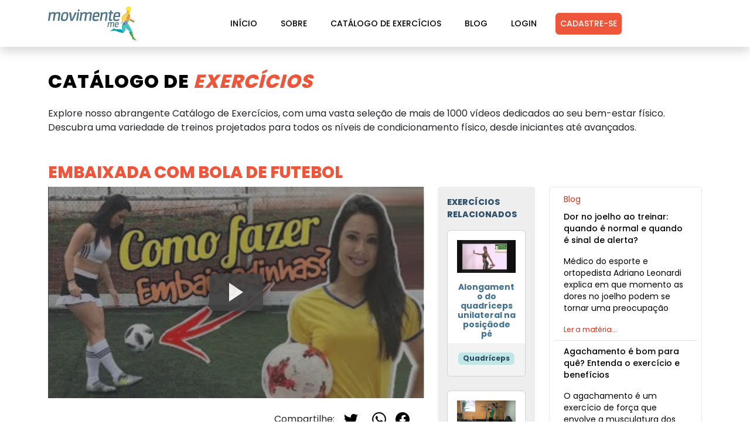

--- FILE ---
content_type: text/html; charset=utf-8
request_url: https://movimente.me/exercicio/embaixada-com-bola-de-futebol/
body_size: 19049
content:
<!doctype html>  
<html lang="pt-br">
  <head> 
    <meta charset="utf-8" />
    <meta
      name="viewport"
      content="width=device-width, initial-scale=1, shrink-to-fit=no"
    />

    <meta name="author" content="Movimente.me">

    
  <meta name="description" content="Embaixada com bola de futebol" />


    
      <meta name="keywords" content="personal, trainer, personal trainer, treino, personal trainer online, personal trainer virtual, musculação, treinamentos, fichas de musculação, exercícios físicos, saúde" />
    

    <meta name="robots" content="all" />

    <meta property="og:site_name" content="Movimente.me" />
    <meta property="fb:app_id" content="291787244277300" />
    <meta property="og:type" content="website" />
    <meta property="og:locale" content="pt_BR" />

    <meta name="google-play-app" content="app-id=me.movimente.treinos">

    <title>Embaixada com bola de futebol | Catálogo de Exercícios | Movimente.me</title>

    <link rel="preconnect" href="https://cdn.jsdelivr.net" />
    <link rel="preconnect" href="https://static.movimente.me" />
    <link rel="preconnect" href="https://fonts.gstatic.com" />
    <link rel="preconnect" href="https://i1.ytimg.com" />
    <link rel="preconnect" href="https://browser.sentry-cdn.com" />

    
      <link rel="preconnect" href="https://analytics.google.com" />
      <link rel="preconnect" href="https://www.googletagmanager.com">
    

    <link rel="icon" type="image/gif" href="https://static.movimente.me/static/cms/favicon.gif" />

    <style type="text/css">@font-face{font-family:"Poppins";font-style:normal;font-weight:400;font-display:swap;src:url(https://fonts.gstatic.com/s/poppins/v22/pxiEyp8kv8JHgFVrJJnecmNE.woff2) format("woff2");unicode-range:U+0100-02BA,U+02BD-02C5,U+02C7-02CC,U+02CE-02D7,U+02DD-02FF,U+0304,U+0308,U+0329,U+1D00-1DBF,U+1E00-1E9F,U+1EF2-1EFF,U+2020,U+20A0-20AB,U+20AD-20C0,U+2113,U+2C60-2C7F,U+A720-A7FF}@font-face{font-family:"Poppins";font-style:normal;font-weight:400;font-display:swap;src:url(https://fonts.gstatic.com/s/poppins/v22/pxiEyp8kv8JHgFVrJJfecg.woff2) format("woff2");unicode-range:U+0000-00FF,U+0131,U+0152-0153,U+02BB-02BC,U+02C6,U+02DA,U+02DC,U+0304,U+0308,U+0329,U+2000-206F,U+20AC,U+2122,U+2191,U+2193,U+2212,U+2215,U+FEFF,U+FFFD}@font-face{font-family:"Poppins";font-style:normal;font-weight:500;font-display:swap;src:url(https://fonts.gstatic.com/s/poppins/v22/pxiByp8kv8JHgFVrLGT9Z1JlFc-K.woff2) format("woff2");unicode-range:U+0100-02BA,U+02BD-02C5,U+02C7-02CC,U+02CE-02D7,U+02DD-02FF,U+0304,U+0308,U+0329,U+1D00-1DBF,U+1E00-1E9F,U+1EF2-1EFF,U+2020,U+20A0-20AB,U+20AD-20C0,U+2113,U+2C60-2C7F,U+A720-A7FF}@font-face{font-family:"Poppins";font-style:normal;font-weight:500;font-display:swap;src:url(https://fonts.gstatic.com/s/poppins/v22/pxiByp8kv8JHgFVrLGT9Z1xlFQ.woff2) format("woff2");unicode-range:U+0000-00FF,U+0131,U+0152-0153,U+02BB-02BC,U+02C6,U+02DA,U+02DC,U+0304,U+0308,U+0329,U+2000-206F,U+20AC,U+2122,U+2191,U+2193,U+2212,U+2215,U+FEFF,U+FFFD}@font-face{font-family:"Poppins";font-style:normal;font-weight:700;font-display:swap;src:url(https://fonts.gstatic.com/s/poppins/v22/pxiByp8kv8JHgFVrLCz7Z1JlFc-K.woff2) format("woff2");unicode-range:U+0100-02BA,U+02BD-02C5,U+02C7-02CC,U+02CE-02D7,U+02DD-02FF,U+0304,U+0308,U+0329,U+1D00-1DBF,U+1E00-1E9F,U+1EF2-1EFF,U+2020,U+20A0-20AB,U+20AD-20C0,U+2113,U+2C60-2C7F,U+A720-A7FF}@font-face{font-family:"Poppins";font-style:normal;font-weight:700;font-display:swap;src:url(https://fonts.gstatic.com/s/poppins/v22/pxiByp8kv8JHgFVrLCz7Z1xlFQ.woff2) format("woff2");unicode-range:U+0000-00FF,U+0131,U+0152-0153,U+02BB-02BC,U+02C6,U+02DA,U+02DC,U+0304,U+0308,U+0329,U+2000-206F,U+20AC,U+2122,U+2191,U+2193,U+2212,U+2215,U+FEFF,U+FFFD}@font-face{font-family:"Poppins";font-style:normal;font-weight:800;font-display:swap;src:url(https://fonts.gstatic.com/s/poppins/v22/pxiByp8kv8JHgFVrLDD4Z1JlFc-K.woff2) format("woff2");unicode-range:U+0100-02BA,U+02BD-02C5,U+02C7-02CC,U+02CE-02D7,U+02DD-02FF,U+0304,U+0308,U+0329,U+1D00-1DBF,U+1E00-1E9F,U+1EF2-1EFF,U+2020,U+20A0-20AB,U+20AD-20C0,U+2113,U+2C60-2C7F,U+A720-A7FF}@font-face{font-family:"Poppins";font-style:normal;font-weight:800;font-display:swap;src:url(https://fonts.gstatic.com/s/poppins/v22/pxiByp8kv8JHgFVrLDD4Z1xlFQ.woff2) format("woff2");unicode-range:U+0000-00FF,U+0131,U+0152-0153,U+02BB-02BC,U+02C6,U+02DA,U+02DC,U+0304,U+0308,U+0329,U+2000-206F,U+20AC,U+2122,U+2191,U+2193,U+2212,U+2215,U+FEFF,U+FFFD}</style>

    
      <link
        rel="preload"
        href="https://cdn.jsdelivr.net/npm/bootstrap@5.3.3/dist/css/bootstrap.min.css"
        as="style"
        onload="this.onload=null;this.rel='stylesheet'"
      />
      <noscript>
        <link
          rel="stylesheet"
          href="https://cdn.jsdelivr.net/npm/bootstrap@5.3.3/dist/css/bootstrap.min.css"
        />
      </noscript>

      
  <style type="text/css">*,::after,::before{box-sizing:border-box}body{margin:0;font-family:var(--bs-body-font-family);font-size:var(--bs-body-font-size);font-weight:var(--bs-body-font-weight);line-height:var(--bs-body-line-height);color:var(--bs-body-color);text-align:var(--bs-body-text-align);background-color:var(--bs-body-bg);-webkit-text-size-adjust:100%;-webkit-tap-highlight-color:transparent}h2,h4,h5{margin-top:0;margin-bottom:0.5rem;font-weight:500;line-height:1.2;color:var(--bs-heading-color)}h2{font-size:calc(1.325rem + 0.9vw)}@media (min-width:1200px){h2{font-size:2rem}}h4{font-size:calc(1.275rem + 0.3vw)}@media (min-width:1200px){h4{font-size:1.5rem}}h5{font-size:1.25rem}p{margin-top:0;margin-bottom:1rem}ul{padding-left:2rem}ul{margin-top:0;margin-bottom:1rem}small{font-size:0.875em}a{color:rgba(var(--bs-link-color-rgb),var(--bs-link-opacity,1));text-decoration:underline}a:hover{--bs-link-color-rgb:var(--bs-link-hover-color-rgb)}img,svg{vertical-align:middle}table{caption-side:bottom;border-collapse:collapse}tbody,td,tr{border-color:inherit;border-style:solid;border-width:0}button{border-radius:0}button:focus:not(:focus-visible){outline:0}button{margin:0;font-family:inherit;font-size:inherit;line-height:inherit}button{text-transform:none}[type="button"],button{-webkit-appearance:button}[type="button"]:not(:disabled),button:not(:disabled){cursor:pointer}iframe{border:0}.list-unstyled{padding-left:0;list-style:none}.container{--bs-gutter-x:1.5rem;--bs-gutter-y:0;width:100%;padding-right:calc(var(--bs-gutter-x) * 0.5);padding-left:calc(var(--bs-gutter-x) * 0.5);margin-right:auto;margin-left:auto}@media (min-width:576px){.container{max-width:540px}}@media (min-width:768px){.container{max-width:720px}}@media (min-width:992px){.container{max-width:960px}}@media (min-width:1200px){.container{max-width:1140px}}@media (min-width:1400px){.container{max-width:1320px}}.row{--bs-gutter-x:1.5rem;--bs-gutter-y:0;display:flex;flex-wrap:wrap;margin-top:calc(-1 * var(--bs-gutter-y));margin-right:calc(-0.5 * var(--bs-gutter-x));margin-left:calc(-0.5 * var(--bs-gutter-x))}.row>*{flex-shrink:0;width:100%;max-width:100%;padding-right:calc(var(--bs-gutter-x) * 0.5);padding-left:calc(var(--bs-gutter-x) * 0.5);margin-top:var(--bs-gutter-y)}.col{flex:1 0 0%}.row-cols-1>*{flex:0 0 auto;width:100%}.g-4{--bs-gutter-x:1.5rem}.g-4{--bs-gutter-y:1.5rem}@media (min-width:576px){.col-sm-2{flex:0 0 auto;width:16.66666667%}.col-sm-12{flex:0 0 auto;width:100%}}@media (min-width:768px){.row-cols-md-1>*{flex:0 0 auto;width:100%}.col-md-3{flex:0 0 auto;width:25%}}@media (min-width:992px){.col-lg-2{flex:0 0 auto;width:16.66666667%}.col-lg-3{flex:0 0 auto;width:25%}.col-lg-7{flex:0 0 auto;width:58.33333333%}.col-lg-12{flex:0 0 auto;width:100%}}.table{--bs-table-color-type:initial;--bs-table-bg-type:initial;--bs-table-color-state:initial;--bs-table-bg-state:initial;--bs-table-color:var(--bs-emphasis-color);--bs-table-bg:var(--bs-body-bg);--bs-table-border-color:var(--bs-border-color);--bs-table-accent-bg:transparent;--bs-table-striped-color:var(--bs-emphasis-color);--bs-table-striped-bg:rgba(var(--bs-emphasis-color-rgb),0.05);--bs-table-active-color:var(--bs-emphasis-color);--bs-table-active-bg:rgba(var(--bs-emphasis-color-rgb),0.1);--bs-table-hover-color:var(--bs-emphasis-color);--bs-table-hover-bg:rgba(var(--bs-emphasis-color-rgb),0.075);width:100%;margin-bottom:1rem;vertical-align:top;border-color:var(--bs-table-border-color)}.table>:not(caption)>*>*{padding:0.5rem 0.5rem;color:var(--bs-table-color-state,var(--bs-table-color-type,var(--bs-table-color)));background-color:var(--bs-table-bg);border-bottom-width:var(--bs-border-width);box-shadow:inset 0 0 0 9999px var(--bs-table-bg-state,var(--bs-table-bg-type,var(--bs-table-accent-bg)))}.table>tbody{vertical-align:inherit}.table-borderless>:not(caption)>*>*{border-bottom-width:0}.btn{--bs-btn-padding-x:0.75rem;--bs-btn-padding-y:0.375rem;--bs-btn-font-size:1rem;--bs-btn-font-weight:400;--bs-btn-line-height:1.5;--bs-btn-color:var(--bs-body-color);--bs-btn-bg:transparent;--bs-btn-border-width:var(--bs-border-width);--bs-btn-border-color:transparent;--bs-btn-border-radius:var(--bs-border-radius);--bs-btn-hover-border-color:transparent;--bs-btn-box-shadow:inset 0 1px 0 rgba(255,255,255,0.15),0 1px 1px rgba(0,0,0,0.075);--bs-btn-disabled-opacity:0.65;--bs-btn-focus-box-shadow:0 0 0 0.25rem rgba(var(--bs-btn-focus-shadow-rgb),0.5);display:inline-block;padding:var(--bs-btn-padding-y) var(--bs-btn-padding-x);font-family:var(--bs-btn-font-family);font-size:var(--bs-btn-font-size);font-weight:var(--bs-btn-font-weight);line-height:var(--bs-btn-line-height);color:var(--bs-btn-color);text-align:center;text-decoration:none;vertical-align:middle;cursor:pointer;-webkit-user-select:none;-moz-user-select:none;user-select:none;border:var(--bs-btn-border-width) solid var(--bs-btn-border-color);border-radius:var(--bs-btn-border-radius);background-color:var(--bs-btn-bg);transition:color 0.15s ease-in-out,background-color 0.15s ease-in-out,border-color 0.15s ease-in-out,box-shadow 0.15s ease-in-out}@media (prefers-reduced-motion:reduce){.btn{transition:none}}.btn:hover{color:var(--bs-btn-hover-color);background-color:var(--bs-btn-hover-bg);border-color:var(--bs-btn-hover-border-color)}.btn:first-child:active{color:var(--bs-btn-active-color);background-color:var(--bs-btn-active-bg);border-color:var(--bs-btn-active-border-color)}.btn:disabled{color:var(--bs-btn-disabled-color);pointer-events:none;background-color:var(--bs-btn-disabled-bg);border-color:var(--bs-btn-disabled-border-color);opacity:var(--bs-btn-disabled-opacity)}.collapse:not(.show){display:none}.nav{--bs-nav-link-padding-x:1rem;--bs-nav-link-padding-y:0.5rem;--bs-nav-link-color:var(--bs-link-color);--bs-nav-link-hover-color:var(--bs-link-hover-color);--bs-nav-link-disabled-color:var(--bs-secondary-color);display:flex;flex-wrap:wrap;padding-left:0;margin-bottom:0;list-style:none}.nav-link{display:block;padding:var(--bs-nav-link-padding-y) var(--bs-nav-link-padding-x);font-size:var(--bs-nav-link-font-size);font-weight:var(--bs-nav-link-font-weight);color:var(--bs-nav-link-color);text-decoration:none;background:0 0;border:0;transition:color 0.15s ease-in-out,background-color 0.15s ease-in-out,border-color 0.15s ease-in-out}@media (prefers-reduced-motion:reduce){.nav-link{transition:none}}.nav-link:focus,.nav-link:hover{color:var(--bs-nav-link-hover-color)}.nav-link:disabled{color:var(--bs-nav-link-disabled-color);pointer-events:none;cursor:default}.navbar{--bs-navbar-padding-x:0;--bs-navbar-padding-y:0.5rem;--bs-navbar-color:rgba(var(--bs-emphasis-color-rgb),0.65);--bs-navbar-hover-color:rgba(var(--bs-emphasis-color-rgb),0.8);--bs-navbar-disabled-color:rgba(var(--bs-emphasis-color-rgb),0.3);--bs-navbar-active-color:rgba(var(--bs-emphasis-color-rgb),1);--bs-navbar-brand-padding-y:0.3125rem;--bs-navbar-brand-margin-end:1rem;--bs-navbar-brand-font-size:1.25rem;--bs-navbar-brand-color:rgba(var(--bs-emphasis-color-rgb),1);--bs-navbar-brand-hover-color:rgba(var(--bs-emphasis-color-rgb),1);--bs-navbar-nav-link-padding-x:0.5rem;--bs-navbar-toggler-padding-y:0.25rem;--bs-navbar-toggler-padding-x:0.75rem;--bs-navbar-toggler-font-size:1.25rem;--bs-navbar-toggler-icon-bg:url("data:image/svg+xml,%3csvg xmlns='http://www.w3.org/2000/svg' viewBox='0 0 30 30'%3e%3cpath stroke='rgba%2833, 37, 41, 0.75%29' stroke-linecap='round' stroke-miterlimit='10' stroke-width='2' d='M4 7h22M4 15h22M4 23h22'/%3e%3c/svg%3e");--bs-navbar-toggler-border-color:rgba(var(--bs-emphasis-color-rgb),0.15);--bs-navbar-toggler-border-radius:var(--bs-border-radius);--bs-navbar-toggler-focus-width:0.25rem;--bs-navbar-toggler-transition:box-shadow 0.15s ease-in-out;position:relative;display:flex;flex-wrap:wrap;align-items:center;justify-content:space-between;padding:var(--bs-navbar-padding-y) var(--bs-navbar-padding-x)}.navbar>.container{display:flex;flex-wrap:inherit;align-items:center;justify-content:space-between}.navbar-brand{padding-top:var(--bs-navbar-brand-padding-y);padding-bottom:var(--bs-navbar-brand-padding-y);margin-right:var(--bs-navbar-brand-margin-end);font-size:var(--bs-navbar-brand-font-size);color:var(--bs-navbar-brand-color);text-decoration:none;white-space:nowrap}.navbar-brand:focus,.navbar-brand:hover{color:var(--bs-navbar-brand-hover-color)}.navbar-nav{--bs-nav-link-padding-x:0;--bs-nav-link-padding-y:0.5rem;--bs-nav-link-color:var(--bs-navbar-color);--bs-nav-link-hover-color:var(--bs-navbar-hover-color);--bs-nav-link-disabled-color:var(--bs-navbar-disabled-color);display:flex;flex-direction:column;padding-left:0;margin-bottom:0;list-style:none}.navbar-collapse{flex-basis:100%;flex-grow:1;align-items:center}.navbar-toggler{padding:var(--bs-navbar-toggler-padding-y) var(--bs-navbar-toggler-padding-x);font-size:var(--bs-navbar-toggler-font-size);line-height:1;color:var(--bs-navbar-color);background-color:transparent;border:var(--bs-border-width) solid var(--bs-navbar-toggler-border-color);border-radius:var(--bs-navbar-toggler-border-radius);transition:var(--bs-navbar-toggler-transition)}@media (prefers-reduced-motion:reduce){.navbar-toggler{transition:none}}.navbar-toggler:hover{text-decoration:none}.navbar-toggler:focus{text-decoration:none;outline:0;box-shadow:0 0 0 var(--bs-navbar-toggler-focus-width)}.navbar-toggler-icon{display:inline-block;width:1.5em;height:1.5em;vertical-align:middle;background-image:var(--bs-navbar-toggler-icon-bg);background-repeat:no-repeat;background-position:center;background-size:100%}@media (min-width:992px){.navbar-expand-lg{flex-wrap:nowrap;justify-content:flex-start}.navbar-expand-lg .navbar-nav{flex-direction:row}.navbar-expand-lg .navbar-nav .nav-link{padding-right:var(--bs-navbar-nav-link-padding-x);padding-left:var(--bs-navbar-nav-link-padding-x)}.navbar-expand-lg .navbar-collapse{display:flex!important;flex-basis:auto}.navbar-expand-lg .navbar-toggler{display:none}}.card{--bs-card-spacer-y:1rem;--bs-card-spacer-x:1rem;--bs-card-title-spacer-y:0.5rem;--bs-card-border-width:var(--bs-border-width);--bs-card-border-color:var(--bs-border-color-translucent);--bs-card-border-radius:var(--bs-border-radius);--bs-card-inner-border-radius:calc(var(--bs-border-radius) - (var(--bs-border-width)));--bs-card-cap-padding-y:0.5rem;--bs-card-cap-padding-x:1rem;--bs-card-cap-bg:rgba(var(--bs-body-color-rgb),0.03);--bs-card-bg:var(--bs-body-bg);--bs-card-img-overlay-padding:1rem;--bs-card-group-margin:0.75rem;position:relative;display:flex;flex-direction:column;min-width:0;height:var(--bs-card-height);color:var(--bs-body-color);word-wrap:break-word;background-color:var(--bs-card-bg);background-clip:border-box;border:var(--bs-card-border-width) solid var(--bs-card-border-color);border-radius:var(--bs-card-border-radius)}.card-body{flex:1 1 auto;padding:var(--bs-card-spacer-y) var(--bs-card-spacer-x);color:var(--bs-card-color)}.card-title{margin-bottom:var(--bs-card-title-spacer-y);color:var(--bs-card-title-color)}.card-text:last-child{margin-bottom:0}.card-footer{padding:var(--bs-card-cap-padding-y) var(--bs-card-cap-padding-x);color:var(--bs-card-cap-color);background-color:var(--bs-card-cap-bg);border-top:var(--bs-card-border-width) solid var(--bs-card-border-color)}.card-footer:last-child{border-radius:0 0 var(--bs-card-inner-border-radius) var(--bs-card-inner-border-radius)}.card-img-top{width:100%}.card-img-top{border-top-left-radius:var(--bs-card-inner-border-radius);border-top-right-radius:var(--bs-card-inner-border-radius)}.badge{--bs-badge-padding-x:0.65em;--bs-badge-padding-y:0.35em;--bs-badge-font-size:0.75em;--bs-badge-font-weight:700;--bs-badge-color:#fff;--bs-badge-border-radius:var(--bs-border-radius);display:inline-block;padding:var(--bs-badge-padding-y) var(--bs-badge-padding-x);font-size:var(--bs-badge-font-size);font-weight:var(--bs-badge-font-weight);line-height:1;color:var(--bs-badge-color);text-align:center;white-space:nowrap;vertical-align:baseline;border-radius:var(--bs-badge-border-radius)}.badge:empty{display:none}.list-group{--bs-list-group-color:var(--bs-body-color);--bs-list-group-bg:var(--bs-body-bg);--bs-list-group-border-color:var(--bs-border-color);--bs-list-group-border-width:var(--bs-border-width);--bs-list-group-border-radius:var(--bs-border-radius);--bs-list-group-item-padding-x:1rem;--bs-list-group-item-padding-y:0.5rem;--bs-list-group-action-color:var(--bs-secondary-color);--bs-list-group-action-hover-color:var(--bs-emphasis-color);--bs-list-group-action-hover-bg:var(--bs-tertiary-bg);--bs-list-group-action-active-color:var(--bs-body-color);--bs-list-group-action-active-bg:var(--bs-secondary-bg);--bs-list-group-disabled-color:var(--bs-secondary-color);--bs-list-group-disabled-bg:var(--bs-body-bg);--bs-list-group-active-color:#fff;--bs-list-group-active-bg:#0d6efd;--bs-list-group-active-border-color:#0d6efd;display:flex;flex-direction:column;padding-left:0;margin-bottom:0;border-radius:var(--bs-list-group-border-radius)}.list-group-item{position:relative;display:block;padding:var(--bs-list-group-item-padding-y) var(--bs-list-group-item-padding-x);color:var(--bs-list-group-color);text-decoration:none;background-color:var(--bs-list-group-bg);border:var(--bs-list-group-border-width) solid var(--bs-list-group-border-color)}.list-group-item:last-child{border-bottom-right-radius:inherit;border-bottom-left-radius:inherit}.list-group-item:disabled{color:var(--bs-list-group-disabled-color);pointer-events:none;background-color:var(--bs-list-group-disabled-bg)}.list-group-item + .list-group-item{border-top-width:0}.list-group-flush{border-radius:0}.list-group-flush>.list-group-item{border-width:0 0 var(--bs-list-group-border-width)}.list-group-flush>.list-group-item:last-child{border-bottom-width:0}.link-dark{color:RGBA(var(--bs-dark-rgb),var(--bs-link-opacity,1))!important;-webkit-text-decoration-color:RGBA(var(--bs-dark-rgb),var(--bs-link-underline-opacity,1))!important;text-decoration-color:RGBA(var(--bs-dark-rgb),var(--bs-link-underline-opacity,1))!important}.link-dark:focus,.link-dark:hover{color:RGBA(26,30,33,var(--bs-link-opacity,1))!important;-webkit-text-decoration-color:RGBA(26,30,33,var(--bs-link-underline-opacity,1))!important;text-decoration-color:RGBA(26,30,33,var(--bs-link-underline-opacity,1))!important}.fixed-top{position:fixed;top:0;right:0;left:0;z-index:1030}.text-truncate{overflow:hidden;text-overflow:ellipsis;white-space:nowrap}.align-middle{vertical-align:middle!important}.d-inline{display:inline!important}.d-flex{display:flex!important}.shadow{box-shadow:var(--bs-box-shadow)!important}.border-0{border:0!important}.border-top{border-top:var(--bs-border-width) var(--bs-border-style) var(--bs-border-color)!important}.h-100{height:100%!important}.flex-column{flex-direction:column!important}.justify-content-center{justify-content:center!important}.justify-content-between{justify-content:space-between!important}.justify-content-sm-center{justify-content:center!important}.justify-content-around{justify-content:space-around!important}.align-items-center{align-items:center!important}.mx-0{margin-right:0!important;margin-left:0!important}.mx-auto{margin-right:auto!important;margin-left:auto!important}.my-4{margin-top:1.5rem!important;margin-bottom:1.5rem!important}.mt-3{margin-top:1rem!important}.mt-4{margin-top:1.5rem!important}.me-2{margin-right:0.5rem!important}.mb-3{margin-bottom:1rem!important}.mb-4{margin-bottom:1.5rem!important}.mb-5{margin-bottom:3rem!important}.ms-3{margin-left:1rem!important}.px-0{padding-right:0!important;padding-left:0!important}.px-2{padding-right:0.5rem!important;padding-left:0.5rem!important}.py-3{padding-top:1rem!important;padding-bottom:1rem!important}.py-4{padding-top:1.5rem!important;padding-bottom:1.5rem!important}.pt-4{padding-top:1.5rem!important}.pb-3{padding-bottom:1rem!important}.pb-4{padding-bottom:1.5rem!important}.fw-bold{font-weight:700!important}.text-start{text-align:left!important}.text-center{text-align:center!important}.text-sm-center{text-align:center!important}.text-dark{--bs-text-opacity:1;color:rgba(var(--bs-dark-rgb),var(--bs-text-opacity))!important}.text-muted{--bs-text-opacity:1;color:var(--bs-secondary-color)!important}.bg-warning{--bs-bg-opacity:1;background-color:rgba(var(--bs-warning-rgb),var(--bs-bg-opacity))!important}.bg-white{--bs-bg-opacity:1;background-color:rgba(var(--bs-white-rgb),var(--bs-bg-opacity))!important}.rounded-pill{border-radius:var(--bs-border-radius-pill)!important}@media (min-width:576px){.flex-sm-row{flex-direction:row!important}.justify-content-sm-start{justify-content:flex-start!important}}@media (min-width:768px){.d-md-block{display:block!important}.justify-content-md-end{justify-content:flex-end!important}}@media (min-width:992px){.flex-lg-row{flex-direction:row!important}.mt-lg-0{margin-top:0!important}}</style>

    

    <style type="text/css">html,body{background:#fff;font-family:"Poppins",sans-serif;font-display:swap}html{scroll-padding-top:96px}a{text-decoration:none!important}.errorlist{color:#dc3545;list-style-type:none;padding:0}form input[aria-invalid="true"],form textarea[aria-invalid="true"],form select[aria-invalid="true"]{border-color:#dc3545;background-color:#f8d7da}.btn-movimenteme{background-color:#316a74;color:#fff}.btn-movimenteme.btn.show,.btn-movimenteme:active,.btn-movimenteme:focus,.btn-movimenteme:hover{background-color:#254d54!important;color:#fff!important}.navbar{background:rgba(250,250,250,0.1);font-size:14px;height:80px;transition:all 0.3s ease 0s}.navbar .navbar-brand{transition:all 0.3s ease 0s}.logo-icon svg{height:38px;width:50px}.navbar .navbar-brand .logo-white svg,.navbar .navbar-brand .logo svg{height:58px;display:block}.navbar .navbar-brand .logo-white{display:block}.navbar .navbar-brand .logo{display:none}.navbar.bg-white .navbar-brand .logo-white{display:none}.navbar.bg-white .navbar-brand .logo{display:block}.navbar .nav-item a{color:#fff;font-weight:500;margin:0 12px;text-transform:uppercase}.navbar .dropdown-menu{background-color:#6c757d}.navbar .dropdown-menu .dropdown-item{color:#fff}.navbar.bg-white .dropdown-menu .dropdown-item,.navbar.bg-white .nav-item a{color:#000}footer .text-muted:hover,footer .nav-item a.active,.navbar .nav-item a:hover,.navbar.bg-white .nav-item a.active{color:#e12f0f!important}.navbar.bg-white .dropdown-toggle{color:#000;background-color:#fff}.navbar.bg-white .dropdown-menu{background-color:#fff}.navbar.bg-white .dropdown-menu .dropdown-item{color:#000}.navbar .nav-item .btn-register:hover,.navbar.bg-white .btn-register{color:#fff!important}@media (max-width:991px){.navbar.bg-white .navbar-toggler{border:1px solid #000}.navbar .navbar-toggler{border:1px solid #fff}.navbar .navbar-collapse{background-color:#f4f4f4}.navbar .navbar-collapse .nav-item{width:100%}.navbar .navbar-collapse .nav-item a{color:#000;margin:0;text-align:center}.navbar .navbar-collapse .nav-item a:hover{background-color:#ddd}.navbar .navbar-collapse .nav-item .btn-register{color:#fff;margin-bottom:16px}}.icon-fitness{background-color:#ed563b;border-radius:8px;color:#fff;height:70px;text-align:center}.icon-fitness svg{height:100%}.section{padding:120px 0}.section-home{padding:88px 0}@media (max-width:991px){.section{padding:120px 0 0 0}.section-home{padding:88px 0 0 0}.movimenteme-exercises .card-title,#exercise-catalog .card-title{padding:8px 16px!important}}#analytics-premium .card-title,#analytics .card-title,#blog a,.carousel-caption h5,.main-banner .caption h2 em,.section-home .section-heading a,.section h2 em,.section-home h2 em,h3{color:#ed563b}.navbar .dropdown-item:active,.navbar .dropdown-item:hover,.navbar.bg-white .dropdown-item:active,.navbar.bg-white .dropdown-item:hover{background-color:#f8f9fa;color:#ed563b}.text-movimenteme{color:#ed563b}.btn-register:hover{background-color:#f9735b!important;color:#fff!important;opacity:1}.main-banner .caption h2 em,.navbar .navbar-brand em{font-style:normal;font-weight:800}.btn-register{background-color:#ed563b;color:#fff;font-size:14px;padding:8px;text-transform:uppercase;transition:all 0.3s ease 0s}#bg-video{height:calc(100% + 120px);left:0;object-fit:cover;position:absolute;top:-120px;width:100%}.video-overlay{background-color:rgba(35,45,57,0.8);bottom:0;left:0;position:absolute;top:0;width:100%}.main-banner{height:100vh;overflow:hidden;position:relative;width:100%}.main-banner .caption{left:50%;position:absolute;text-align:center;top:50%;transform:translate(-50%,-50%);width:80%}.main-banner .caption h6{color:#fff;font-size:18px;font-weight:800;letter-spacing:0.5px;margin-top:0;text-transform:uppercase}.main-banner .caption h2{color:#fff;font-size:84px;font-weight:800;letter-spacing:1px;margin-bottom:24px;margin-top:32px;text-transform:uppercase}.section-home ul,.sectio-home p{color:#7a7a7a;font-size:16px;line-height:25px}.section-home.dark-bg p{padding:16px}.section-home .section-heading{text-align:center;margin-bottom:80px}.section h2,.section-home h1,.section-home h2{color:#232d39;font-size:32px;font-weight:800;letter-spacing:1px;margin-bottom:24px;text-transform:uppercase}.section-home.dark-bg h2,.section-home.dark-bg p{color:#fff}#home-exercise-catalog .card{border-radius:5px;box-shadow:0 0 16px rgba(0,0,0,0.1);border:0;padding:42px}#home-exercise-catalog .card a{color:#000}#exercise-catalog .card:hover,#home-exercise-catalog .card:hover{opacity:0.8}#blog.section-home .card{border:0;text-align:left}#blog.section-home .card-body{padding:0 16px}#blog.section-home p{line-height:normal}.bg{background-position:center center;background-repeat:no-repeat;background-size:cover;padding:56px 0;text-align:center}#call-1{background-image:url(https://static.movimente.me/static/cms/images/call1.webp?17e7d9aed21f)}#call-1 .carousel-caption{color:#000;left:0;position:relative;text-align:left}#call-1 .carousel{margin-top:48px}#call-1 .carousel-dark .carousel-indicators [data-bs-target]{background-color:#fff}#call-2{background-image:url(https://static.movimente.me/static/cms/images/call2.webp?17e7d9aed21f)}#call-3{background-image:url(https://static.movimente.me/static/cms/images/call3.webp?17e7d9aed21f)}.youtube{background-color:#424242;cursor:pointer;margin-bottom:8px;padding-top:56.25%;position:relative}.youtube img{opacity:0.5}.youtube img,.youtube .play-button{left:0;top:0;width:100%}.youtube .play-button{background-color:#424242;border-radius:8px;box-shadow:0 0 32px rgba(0,0,0,0.6);height:64px;opacity:0.9;width:92px;z-index:1}.youtube .play-button:hover{background-color:#cc181e;opacity:1}.youtube .play-button:before{border-color:transparent transparent transparent #fff;border-style:solid;border-width:16px 0 16px 24px;content:""}.youtube img,.youtube .play-button,.youtube .play-button:before{left:50%;position:absolute;top:50%;transform:translate3d(-50%,-50%,0)}.youtube iframe{height:100%;left:0;top:0;width:100%}.movimenteme-exercises .header{color:#33526b;font-size:14px;font-weight:800;text-transform:uppercase}.movimenteme-exercises .card-body,.movimenteme-exercises .card-footer,#exercise-catalog .card-body,#exercise-catalog .card-footer,#home-exercise-catalog .card-body{text-align:center}#exercise-catalog .exercise-filter{margin:24px 0;text-align:left}.movimenteme-exercises{background-color:#eee;border-radius:5px;padding:16px}.movimenteme-exercises .card,#exercise-catalog .card{background-color:#e9eff2;padding:0}.movimenteme-exercises .card.card-white,#exercise-catalog .card.card-white{background-color:#fff}.movimenteme-exercises .card.card-white .card-footer,#exercise-catalog .card.card-white .card-footer{background-color:#f3f3f3}.movimenteme-exercises .card-title,#exercise-catalog .card-title{color:#42708f;display:block;font-size:14px;font-weight:bold;line-height:1.2;padding:0 16px}.movimenteme-exercises .card-body,#exercise-catalog .card-body{padding:0}.movimenteme-exercises .card img,#exercise-catalog .card img{aspect-ratio:16 / 9;object-fit:cover;padding:16px;width:100%}#home-exercise-catalog .badge,.movimenteme-exercises .card-footer .badge,#exercise-catalog .card-footer .badge{background-color:#c1e6e6;max-width:124px;color:#294860}.movimenteme-exercises .card-footer,#exercise-catalog .card-footer{background-color:#dde7ec;border-top:0;padding:16px}#exercise-catalog .pagination{margin-top:72px}#exercise-catalog .pagination a{color:#467696}#exercise-catalog .pagination .active>.page-link,#exercise-catalog .pagination .page-link.active{background-color:#467696}.card-faq,.card-blog{border-radius:5px;border:1px solid #e1e7e9;padding:8px}.card-faq p,.card-blog p{color:#69747a;font-size:14px;line-height:20px}.card-faq a,.card-blog a{color:#000}.card-blog .title,.card-blog .card-text .text-muted.read-more a,#about strong{color:#e22e13}.card-faq h4,.card-blog .title{font-size:14px;padding:8px 16px}.card-faq h5,.card-blog .item-title{font-size:14px;font-weight:500;line-height:20px;margin:0 0 16px 0}#exercise .youtube img{opacity:0.5;aspect-ratio:16 / 9;object-fit:cover;width:100%}#exercise h2 a{color:#000}#exercise h3{font-weight:800;text-transform:uppercase;text-align:left}#difficulty-level{padding:0;text-align:left}#difficulty-level li{background:repeating-linear-gradient(-45deg,transparent,transparent 3px,#ddd 3px,#ddd 6px);border-radius:10px;border:1px solid #eee;display:inline-table;margin:8px;overflow:hidden;padding:30px 0 0 0;width:88px}#difficulty-level li.active{border:2px solid #ec942d;background:repeating-linear-gradient(-45deg,transparent,transparent 3px,#ec942d 3px,#ec942d 6px)}#difficulty-level li span{background:#f7f7f7;display:block;font-size:12px;height:40px;line-height:14px;padding:4px 10px;text-align:center;width:100%}.muscle-related-list{list-style-type:none}#about h2,#about ul,#about p{text-align:left}#about ul{list-style-type:none;padding:0}#faq h3{color:#ed563b}#faq .faq-top a,#faq .faq-all-questions a{color:#000}#faq .faq-all-questions a:hover{text-decoration:underline!important}#faq .faq-top{border-top:1px solid #ddd;margin:56px 0}#faq .faq-all-questions{margin-bottom:56px;text-align:left;text-decoration:none}#faq .faq{text-align:left}#privacy-policy p{text-align:left}#terms-of-service ul,#terms-of-service p{text-align:left}#contact-us form{text-align:left}#contact-us form .form-control::placeholder{color:#69747a;opacity:0.6}#contact-us form .btn{background-color:#ed563b;border:none;color:white}#contact-us form .btn:hover{background-color:#d44e2b}.btn-social{background-color:#7a7a7a;border:none!important;color:#fff!important;font-size:14px;margin-bottom:24px;padding:16px;width:100%}.btn-social svg{margin-right:8px}.btn-facebook:active,.btn-facebook:focus,.btn-facebook:hover{background-color:#3b5998!important}.btn-google:active,.btn-google:focus,.btn-google:hover{background-color:#db4a39!important}#signup form .form-control::placeholder{color:#69747a;opacity:0.6}#login hr,#password-reset hr,#password-reset-done hr,#signup hr{border-top:4px double #343a40;margin:48px 0}.exercise-filter .custom-dropdown-menu{padding:24px;background-color:#88c8d0}.exercise-filter .custom-dropdown-menu .row{padding:8px 0}.exercise-filter .form-check-inline{margin-right:16px}.exercise-filter .form-check-label{cursor:pointer}.exercise-filter .hr{border:0;border-top:3px double #343a40;position:relative;margin:20px 0}.chart-container-horizontal{height:90vh;margin:auto;position:relative}.chart-container{height:20vh;margin:auto;position:relative}#map_body_region{float:left;position:relative;margin-top:15px;margin-left:20px}#map_body_region .map{width:238px;height:225px;position:relative;z-index:100}#map_body_region .region{display:none;position:absolute;top:0;left:0;z-index:20}#map_body_region .corpo_todo{position:absolute;top:0px;left:0px;z-index:19}#map_body_region .corpo_todo-exercise{top:0px;left:0px;z-index:19}#map_body_region .map-exercise{float:left;position:absolute;z-index:100}.muscle-group-238x225{background-image:url(https://static.movimente.me/static/cms/muscle_group/238x225/default.webp?5e2c56990083);background-repeat:no-repeat;display:block;position:absolute;z-index:100}.muscle-group-238x225-abdominal{width:238px;height:225px;background-position:-5px -5px}.muscle-group-238x225-abdutores_do_quadril{width:238px;height:225px;background-position:-253px -5px}.muscle-group-238x225-adutores_do_quadril{width:238px;height:225px;background-position:-501px -5px}.muscle-group-238x225-antebraco{width:238px;height:225px;background-position:-749px -5px}.muscle-group-238x225-biceps{width:238px;height:225px;background-position:-5px -240px}.muscle-group-238x225-corpo_todo_{width:238px;height:225px;background-position:-253px -240px}.muscle-group-238x225-corpo_todo_branco{width:238px;height:225px;background-position:-501px -240px}.muscle-group-238x225-flexores_do_quadril{width:238px;height:225px;background-position:-749px -240px}.muscle-group-238x225-gluteos{width:238px;height:225px;background-position:-5px -475px}.muscle-group-238x225-grande_dorsal{width:238px;height:225px;background-position:-253px -475px}.muscle-group-238x225-isquiotibiais{width:238px;height:225px;background-position:-501px -475px}.muscle-group-238x225-musculos_da_regiao_inferior_das_costas{width:238px;height:225px;background-position:-749px -475px}.muscle-group-238x225-obliquos{width:238px;height:225px;background-position:-5px -710px}.muscle-group-238x225-ombro{width:238px;height:225px;background-position:-253px -710px}.muscle-group-238x225-panturrilha{width:238px;height:225px;background-position:-501px -710px}.muscle-group-238x225-peitoral{width:238px;height:225px;background-position:-749px -710px}.muscle-group-238x225-pescoco{width:238px;height:225px;background-position:-997px -5px}.muscle-group-238x225-quadriceps{width:238px;height:225px;background-position:-997px -240px}.muscle-group-238x225-t{width:1px;height:1px;background-position:-1245px -5px}.muscle-group-238x225-trapezio{width:238px;height:225px;background-position:-997px -475px}.muscle-group-238x225-triceps{width:238px;height:225px;background-position:-997px -710px}.map_body_region{height:160px;position:relative}.map_body_region .corpo_todo-exercise{left:0;top:0;z-index:19}.map_body_region .map-exercise{float:left;position:absolute;z-index:100}.muscle-group-160x160{background-image:url(https://static.movimente.me/static/cms/muscle_group/160x160/default/default.webp?5e2c56990083);background-repeat:no-repeat;display:block;z-index:100}.muscle-group-160x160-ganho-de-massa{background-image:url(https://static.movimente.me/static/cms/muscle_group/160x160/ganho-de-massa/ganho-de-massa.webp?5e2c56990083);background-repeat:no-repeat;display:block;position:absolute;z-index:100}.muscle-group-160x160-saude-e-manutencao{background-image:url(https://static.movimente.me/static/cms/muscle_group/160x160/saude-e-manutencao/saude-e-manutencao.webp?5e2c56990083);background-repeat:no-repeat;display:block;position:absolute;z-index:100}.muscle-group-160x160-performance{background-image:url(https://static.movimente.me/static/cms/muscle_group/160x160/performance/performance.webp?5e2c56990083);background-repeat:no-repeat;display:block;position:absolute;z-index:100}.muscle-group-160x160-emagrecimento{background-image:url(https://static.movimente.me/static/cms/muscle_group/160x160/emagrecimento/emagrecimento.webp?5e2c56990083);background-repeat:no-repeat;display:block;position:absolute;z-index:100}.muscle-group-160x160-abdominal{width:160px;height:160px;background-position:-1px -1px}.muscle-group-160x160-abdutores_do_quadril{width:160px;height:160px;background-position:-163px -1px}.muscle-group-160x160-adutores_do_quadril{width:160px;height:160px;background-position:-325px -1px}.muscle-group-160x160-antebraco{width:160px;height:160px;background-position:-487px -1px}.muscle-group-160x160-biceps{width:160px;height:160px;background-position:-1px -163px}.muscle-group-160x160-corpo_todo{width:160px;height:160px;background-position:-163px -163px}.muscle-group-160x160-flexores_do_quadril{width:160px;height:160px;background-position:-325px -163px}.muscle-group-160x160-gluteos{width:160px;height:160px;background-position:-487px -163px}.muscle-group-160x160-grande_dorsal{width:160px;height:160px;background-position:-1px -325px}.muscle-group-160x160-isquiotibiais{width:160px;height:160px;background-position:-163px -325px}.muscle-group-160x160-musculos_da_regiao_inferior_das_costas{width:160px;height:160px;background-position:-325px -325px}.muscle-group-160x160-obliquos{width:160px;height:160px;background-position:-487px -325px}.muscle-group-160x160-ombro{width:160px;height:160px;background-position:-1px -487px}.muscle-group-160x160-panturrilha{width:160px;height:160px;background-position:-163px -487px}.muscle-group-160x160-peitoral{width:160px;height:160px;background-position:-325px -487px}.muscle-group-160x160-pescoco{width:160px;height:160px;background-position:-487px -487px}.muscle-group-160x160-quadriceps{width:160px;height:160px;background-position:-649px -1px}.muscle-group-160x160-t{width:160px;height:160px;background-position:-649px -163px}.muscle-group-160x160-trapezio{width:160px;height:160px;background-position:-649px -325px}.muscle-group-160x160-triceps{width:160px;height:160px;background-position:-649px -487px}</style>

    
    

    
  
    <link rel="preconnect" href="https://pagead2.googlesyndication.com">
  

  <link rel="amphtml" href="https://movimente.me/exercicio/embaixada-com-bola-de-futebol/amp/">

  <meta property="og:url" content="https://movimente.me/exercicio/embaixada-com-bola-de-futebol/" />
  <meta property="og:title" content="Embaixada com bola de futebol" />
  <meta property="og:description" content="Embaixada com bola de futebol" />
  <meta property="og:image" content="https://i1.ytimg.com/vi/H4qfjY38p4Q/hqdefault.jpg" />

  <meta name="twitter:card" content="summary">
  <meta name="twitter:site" content="@movimenteme">
  <meta name="twitter:creator" content="@movimenteme">
  <meta name="twitter:title" content="Embaixada com bola de futebol">
  <meta name="twitter:description" content="Embaixada com bola de futebol">
  <meta name="twitmsg" content="https://movimente.me/exercicio/embaixada-com-bola-de-futebol/">
  <meta name="twitter:image" content="https://i1.ytimg.com/vi/H4qfjY38p4Q/hqdefault.jpg">

  
<script type="application/ld+json">
{
  "@context": "http://schema.org",
  "@type": "ItemPage",
  "headline": "Embaixada com bola de futebol",
  "author": "Movimente.me",
  "publisher": {
    "@type": "Organization",
    "name": "Movimente.me",
    "logo": {
      "@type": "ImageObject",
      "url": "https://static.movimente.me/static/cms/static/imgs/logoMovimenteme.png",
      "width": "225",
      "height": "89"
    }
  },
  "mainEntityOfPage": {
    "@type": "WebPage",
    "@id": "https://movimente.me"
  },
  "image": {
    "@type": "ImageObject",
      "url": "https://i1.ytimg.com/vi/H4qfjY38p4Q/hqdefault.jpg",
    "width": "480",
    "height": "360"
  }
}
</script>



    <noscript>Your browser does not support JavaScript!</noscript>
  </head>
  
  <body>
    
      
<div class="container">
  <nav class="navbar fixed-top navbar-expand-lg bg-white shadow">
    <div class="container">
      <a class="navbar-brand" href="/">
        <div class="logo-white" aria-label="logo branca">
          <svg xmlns="http://www.w3.org/2000/svg" viewBox="0 0 647.30139 249.2146"><defs><clipPath id="a" clipPathUnits="userSpaceOnUse"><path d="M0 792h612V0H0Z"/></clipPath></defs><g clip-path="url(#a)" transform="matrix(1.33333 0 0 -1.33333 -84.276207 697.09009)"><path fill="#fff" d="M120.3638 443.4238c-1.919 0-3.082.146-3.733.906-.58.681-.514 1.651-.392 2.42l4.816 30.415c.451 2.844.332 4.359-.413 5.232-.768.9-2.418 1.301-5.351 1.301-7.942 0-11.078-3.692-12.901-15.194l-3.478-21.968c-.427-2.68-1.829-3.112-5.02-3.112-1.918 0-3.08.146-3.732.904-.581.681-.516 1.653-.395 2.421l4.82 30.416c.45 2.844.33 4.359-.415 5.231-.769.901-2.42 1.302-5.353 1.302-7.945 0-11.079-3.692-12.9-15.194l-3.483-21.968c-.422-2.68-1.797-3.112-4.925-3.112-1.975 0-3.169.146-3.826.914-.575.675-.52 1.598-.391 2.412l4.226 26.661c.986 6.243.62 10.349.403 12.803-.097 1.079-.161 1.791-.078 2.311.276 1.745 1.46 2.364 4.525 2.364 2.618 0 4.105-.127 4.205-2.725l.183-3.02c3.291 4.602 8.248 6.68 15.758 6.68 6.86 0 10.512-1.872 11.569-6.019 3.162 4.149 7.843 6.019 14.907 6.019 5.088 0 8.297-.984 10.101-3.096 1.738-2.033 2.168-5.114 1.397-9.991l-5.1-32.201c-.425-2.68-1.831-3.112-5.024-3.112m37.2763 40.4605c-8.728 0-10.926-2.745-13.077-16.32-1.361-8.597-1.734-13.335.01-15.376 1.011-1.185 2.905-1.668 6.534-1.668 8.73 0 10.932 2.76 13.09 16.411 1.359 8.558 1.731 13.273.002 15.296-1.018 1.193-2.858 1.657-6.559 1.657m-7.776-41.402c-7.092 0-10.917 1.093-13.203 3.769-2.845 3.33-3.276 9.296-1.488 20.587 2.997 18.914 8.778 24.985 23.79 24.985 7.066 0 10.872-1.082 13.138-3.735 2.828-3.311 3.254-9.258 1.467-20.524-3.004-18.987-8.765-25.082-23.704-25.082m42.6637.9415c-4.29 0-6.22.331-6.692 3.491l-5.601 37.553c-.242 1.568-.316 2.946-.201 3.682.326 2.074 1.486 2.739 4.773 2.739 3.66 0 4.63-.437 4.978-3.713l4.148-35.224 15.574 35.427c1.46 3.187 2.424 3.51 5.911 3.51 2.175 0 3.245-.261 3.818-.934.505-.589.466-1.351.361-2.018-.099-.614-.498-1.577-1.003-2.799l-.341-.827-17.981-37.591c-1.307-2.798-3.164-3.296-7.744-3.296m37.9615 53.4175c-2.233 0-3.493.146-4.174.943-.559.654-.552 1.54-.358 2.756l.311 1.975c.454 2.878 1.528 3.582 5.47 3.582 2.079 0 3.42-.163 4.126-.989.586-.684.582-1.617.393-2.806l-.311-1.976c-.477-3.005-1.717-3.485-5.457-3.485m-8.461-53.417c-1.934 0-3.105.14-3.745.89-.567.662-.509 1.604-.379 2.435l6.512 41.116c.433 2.738 1.831 3.023 4.915 3.023 2.044 0 3.127-.13 3.758-.869.56-.655.504-1.564.379-2.367l-6.514-41.116c-.422-2.681-1.797-3.112-4.926-3.112m70.9688-.0005c-1.92 0-3.082.146-3.732.906-.58.681-.516 1.653-.393 2.42l4.818 30.415c.451 2.844.33 4.359-.416 5.232-.767.9-2.418 1.301-5.349 1.301-7.943 0-11.078-3.692-12.903-15.194l-3.478-21.968c-.422-2.68-1.826-3.112-5.018-3.112-1.919 0-3.082.146-3.732.906-.58.679-.514 1.651-.392 2.42l4.818 30.415c.451 2.842.33 4.359-.415 5.231-.77.901-2.421 1.302-5.354 1.302-7.944 0-11.078-3.692-12.902-15.194l-3.479-21.968c-.425-2.68-1.801-3.112-4.927-3.112-1.973 0-3.168.146-3.825.914-.574.673-.521 1.598-.393 2.412l4.224 26.661c.99 6.244.624 10.349.405 12.803-.097 1.079-.161 1.791-.078 2.311.276 1.745 1.46 2.364 4.525 2.364 2.618 0 4.103-.127 4.207-2.724l.182-3.021c3.293 4.602 8.251 6.68 15.759 6.68 6.86 0 10.512-1.872 11.567-6.018 3.164 4.148 7.843 6.018 14.907 6.018 5.089 0 8.299-.984 10.103-3.095 1.736-2.033 2.166-5.115 1.395-9.992l-5.101-32.201c-.424-2.68-1.831-3.112-5.023-3.112m42.8506 27.937c.863 5.516 1.268 9.016-.268 10.814-.998 1.166-2.921 1.709-6.056 1.709-6.756 0-9.416-1.044-11.696-12.523zm-12.223-28.878c-6.634 0-11.302.654-14.08 3.905-2.94 3.441-3.458 9.556-1.734 20.451 3.676 23.192 11.83 24.985 22.945 24.985 6.151 0 10.055-1.219 12.287-3.834 3.076-3.604 2.85-9.398 1.352-18.83-.438-2.788-1.375-4.519-4.676-4.519h-22.976c-.95-6.426-1.135-10.285.459-12.136 1.183-1.379 3.419-1.891 8.248-1.891 4.984 0 8.91.957 11.259 1.531 1.094.267 1.817.444 2.291.444.522 0 .932-.17 1.217-.504.488-.571.57-1.554.285-3.391-.416-2.605-1.062-3.428-3.289-4.2-3.332-1.147-9.172-2.011-13.588-2.011m55.8108.941c-1.918 0-3.08.146-3.73.904-.581.681-.516 1.653-.395 2.421l4.82 30.416c.448 2.844.326 4.36-.418 5.232-.769.9-2.422 1.301-5.353 1.301-8.332 0-12.082-4.117-13.838-15.194l-3.482-21.968c-.424-2.68-1.797-3.112-4.922-3.112-1.977 0-3.172.146-3.83.914-.575.675-.518 1.6-.387 2.414l4.223 26.659c.988 6.236.623 10.341.406 12.794-.098 1.084-.16 1.8-.078 2.322.265 1.742 1.449 2.362 4.525 2.362 2.598 0 3.965-.12 4.201-2.689l.281-3.555c3.579 4.887 8.911 7.179 16.6 7.179 5.086 0 8.295-.983 10.1-3.095 1.736-2.033 2.166-5.115 1.394-9.992l-5.101-32.201c-.424-2.68-1.825-3.112-5.016-3.112m25.9356-.9414c-3.502 0-5.797.779-7.225 2.454-1.668 1.953-2.064 5.002-1.287 9.886l4.485 28.31h-4.084c-.623 0-1.405.077-1.916.674-.59.691-.561 1.786-.334 3.217.384 2.446 1.015 3.772 3.248 3.772h4.295l1.041 6.557c.425 2.677 1.8 3.109 4.925 3.109 1.975 0 3.166-.146 3.823-.912.576-.674.523-1.597.394-2.412l-1.004-6.342h7.553c.623 0 1.4-.077 1.91-.674.596-.698.563-1.828.326-3.312-.375-2.384-1-3.677-3.23-3.677h-7.774l-4.265-26.925c-.42-2.665-.578-4.438-.07-5.034.33-.384 1.173-.463 2.341-.463 1.52 0 2.774.206 3.782.37.646.107 1.154.192 1.566.192.441 0 1.08-.06 1.512-.564.484-.567.562-1.474.285-3.238-.434-2.724-1.565-3.32-3.238-3.92-2.082-.65-4.844-1.068-7.059-1.068m44.1406 28.8784c.865 5.515 1.27 9.014-.27 10.812-.998 1.168-2.921 1.711-6.054 1.711-6.76 0-9.422-1.044-11.696-12.523zm-12.227-28.878c-6.632 0-11.302.654-14.082 3.905-2.937 3.441-3.455 9.556-1.73 20.451 3.672 23.192 11.824 24.985 22.941 24.985 6.149 0 10.055-1.218 12.287-3.833 3.079-3.604 2.852-9.398 1.356-18.831-.441-2.79-1.381-4.519-4.68-4.519h-22.972c-.954-6.427-1.139-10.285.455-12.136 1.183-1.379 3.42-1.891 8.246-1.891 4.986 0 8.914.957 11.261 1.53 1.092.268 1.817.445 2.293.445.522 0 .932-.171 1.219-.506.488-.574.57-1.555.279-3.392-.404-2.57-1.082-3.432-3.287-4.197-3.33-1.147-9.171-2.011-13.586-2.011m-16.0523-33.309c-1.072 0-1.725.08-2.088.507-.324.381-.287.923-.219 1.354l2.694 17.02c.252 1.59.185 2.439-.231 2.927-.431.504-1.353.728-2.994.728-4.445 0-6.199-2.065-7.221-8.504l-1.945-12.29c-.238-1.5-1.023-1.742-2.809-1.742-1.072 0-1.722.08-2.087.507-.327.379-.289.923-.221 1.354l2.695 17.02c.252 1.59.186 2.439-.23 2.927-.432.504-1.356.728-2.996.728-4.448 0-6.198-2.065-7.219-8.504l-1.949-12.29c-.235-1.5-1.006-1.742-2.756-1.742-1.104 0-1.772.082-2.141.513-.322.375-.291.892-.217 1.348l2.362 14.918c.552 3.493.347 5.792.226 7.165-.054.604-.09 1.003-.041 1.292.153.978.815 1.324 2.532 1.324 1.462 0 2.296-.072 2.351-1.526l.102-1.687c1.841 2.574 4.617 3.737 8.82 3.737 3.838 0 5.879-1.048 6.471-3.368 1.771 2.32 4.388 3.368 8.343 3.368 2.848 0 4.643-.551 5.653-1.732.972-1.139 1.213-2.862.781-5.592l-2.853-18.018c-.239-1.5-1.026-1.742-2.813-1.742m24.3262 15.6338c.482 3.086.707 5.043-.152 6.051-.557.652-1.633.957-3.387.957-3.781 0-5.272-.584-6.545-7.008Zm-6.84-16.161c-3.713 0-6.326.367-7.879 2.186-1.644 1.925-1.933 5.348-.97 11.443 2.056 12.979 6.619 13.982 12.837 13.982 3.444 0 5.627-.682 6.877-2.146 1.721-2.016 1.594-5.259.756-10.535-.244-1.562-.769-2.529-2.615-2.529h-12.857c-.532-3.598-.635-5.758.255-6.794.663-.771 1.915-1.057 4.616-1.057 2.791 0 4.988.537 6.3.858.612.148 1.018.246 1.284.246.291 0 .521-.095.679-.28.274-.319.321-.869.161-1.899-.235-1.456-.596-1.917-1.84-2.348-1.866-.643-5.133-1.127-7.604-1.127"/><path fill="#fff" d="M474.7754 434.2686c.248.594.459 1.194.65 1.799-2.277 1.115-4.646 2.067-7.099 2.836.137-2.721-.33-3.989-3.141-5.139-2.609-.154-5.183 1.645-5.551-.504 4.137-8.808 13.106-2.988 15.141 1.008"/><path fill="#fff" d="M519.0176 503.5601c-2.098 4.985-3.824 10.373-2.523 16.146-9.454 5.727-24.903 3.835-25.733-8.073-.164-2.313-.107-4.408.959-7.04 7.776-1.874 14.715-5.887 20.154-11.394 1.393-.458 2.438-1.222 4.118-.235 2.504 3.759-.635 7.676 3.025 10.596"/><path fill="#fff" d="M496.2852 484.0215c4.531 0 8.881.78 12.93 2.199-.014.037-.028.072-.041.109-.098.26-.196.524-.285.774-.168.458-.329.904-.469 1.319.123 2.065 1.533 2.842 1.513 5.048.364.027.692.003 1.004-.044.065-.01.121-.027.184-.038.264-.051.516-.111.754-.19-5.44 5.507-12.379 9.521-20.154 11.395.002-.002.002-.004.002-.006.189-.462.408-.942.662-1.443.004-.006.005-.009.007-.016.258-.506.553-1.033.891-1.588 1.246-2.037 3.188-3.426 3.533-5.549.063-.387.063-.783.022-1.182-.004-.042-.002-.083-.008-.123-.047-.377-.143-.762-.27-1.147-.021-.064-.041-.128-.062-.191-.137-.373-.305-.747-.506-1.123-.043-.08-.086-.161-.133-.243-.205-.364-.437-.728-.693-1.094-.067-.095-.137-.189-.207-.285-.262-.352-.539-.706-.84-1.058-.094-.111-.195-.22-.293-.331-.264-.297-.537-.592-.824-.887-.164-.168-.334-.336-.504-.503-.234-.23-.473-.458-.715-.685-.271-.251-.547-.499-.828-.748-.18-.158-.359-.315-.543-.471-.457-.393-.922-.777-1.395-1.156-.021-.015-.039-.032-.06-.047 2.375-.451 4.822-.696 7.328-.696"/><path fill="#fff" d="M520.4082 445.8545c-.592-1.287-1.238-2.545-1.951-3.76 5.299-1.623 10.494-3.425 13.558-7.353 1.397.144 2.424.367 3.289.744-4.048 4.537-9.142 8.107-14.896 10.369"/><path fill="#fff" d="M485.0254 386.4893c-.182-.241-.371-.466-.559-.697.188.232.379.454.559.697"/><path fill="#fff" d="M525.2988 382.46c-.164.5-.326 1.004-.506 1.493-.142.396-.308.778-.463 1.168-.279.694-.558 1.389-.881 2.062-.011.024-.025.048-.039.073-5.441-1.122-10.502-3.294-14.959-6.293.536-2.842 1.282-5.188 2.18-7.269.154-.354.307-.714.471-1.055.011-.025.023-.047.035-.071.262-.538.533-1.059.814-1.568 5.436.82 10.5 2.767 14.957 5.583-.244 1.057-.504 2.079-.773 3.09-.066.241-.131.484-.201.724-.196.702-.416 1.382-.635 2.063"/><path fill="#fff" d="M544.4062 339.9277c-4.031 6.92-10.977 7.939-13.648 19.825-2.067 7.624-3.053 14.138-4.623 19.92.269-1.011.529-2.033.773-3.09-4.457-2.816-9.522-4.762-14.957-5.583-.281.509-.553 1.031-.815 1.569 2.391-4.987 5.698-8.493 9.137-13.854 0 0 3.231-4.537 4.813-8.978-1.049-3.661 1.191-8.384 5.425-8.527 14.403-3.076 15.161-7.706 18.172-3.819-1.804 2.2-2.785 2.074-4.277 2.537"/><path fill="#fff" d="M525.1543 448.439c-4.646 4.051-9.926 4.18-12.066 8.599-1.092-3.372-2.172-6.586-2.944-8.795.014.035.024.065.035.099.002.005.004.011.006.014 3.576-.367 7.002-1.236 10.223-2.501 5.752-2.262 10.848-5.833 14.894-10.369.372.185 1.52.812 2.469 1.851.936 5.813-5.529 11.891-12.617 11.102"/><path fill="#fff" d="M510.1855 448.3564c-.002-.004-.004-.01-.006-.015-.08-.229-.156-.452-.23-.659-.086-.245-.168-.476-.244-.684-.254-.713-.088-1.933.808-2.29 1.209-.483 2.477-.914 3.768-1.327.125-.039.248-.08.373-.119.988-.312 1.99-.613 2.994-.92.269-.082.539-.164.808-.248.713 1.215 1.36 2.473 1.952 3.76-3.221 1.266-6.647 2.135-10.223 2.502"/><path fill="#fff" d="M512.8887 473.7407c-.549 4.024-2.139 8.157-3.436 11.591-9.73-7.109-16.06-18.601-16.06-31.577 0-2.375.232-4.693.639-6.951 3.761 1.207 7.769 1.87 11.933 1.87.59 0 1.176-.018 1.76-.043 2.082 6.027 3.285 9.99 3.285 9.99 1.418 4.608 2.625 9.67 1.879 15.12"/><path fill="#fff" d="M509.2148 486.2207c-4.043-1.416-8.387-2.194-12.912-2.194-2.486 0-4.916.243-7.274.688-3.705-2.966-7.658-5.458-9.265-6.712-1.072-.837-6.416-3.648-8.26-6.107-4.848-6.465-5.207-16.521-3.939-25.907.339-2.529.517-3.726.707-6.058.031-.359.048-.688.066-1.004 1.348-.426 2.662-.92 3.959-1.451l.006.012 1.387-.633c.546-.241 1.103-.465 1.638-.726-.002-.005-.004-.011-.006-.014l.104-.047c2.469 7.746.492 16.268 2.736 25.564.207 1.642 2.43 3.173 3.561 3.89 2.838 1.61 5.441 2.483 8.004 3.813 1.025.53 1.968-.52.976-1.384-1.865-1.619-4.535-2.219-7.261-3.77-2.584-1.465-2.348-2.833-2.444-3.658-1.054-9.156-1.176-12.512-1.908-20.631-.068-.762-.137-1.467-.217-2.15 4.246 4.088 9.414 7.218 15.158 9.062-.406 2.258-.638 4.576-.638 6.951 0 12.747 6.115 24.05 15.554 31.184l.016.029.563.424c-.106.279-.211.56-.311.829"/><path fill="#fff" d="M478.2695 434.5488c-.281-1.089-.687-2.151-1.271-3.281-1.458-2.823-6.637-8.52-6.637-8.52 3.629-1.005 7.564-1.645 11.515-1.645 3.682 0 7.129.619 10.536 1.498-3.973 4.843-8.674 8.816-14.143 11.948"/><path fill="#fff" d="M499.5234 448.127c-.217-.035-.432-.079-.648-.119.117.022.234.04.351.06.1.019.197.042.297.059m-2.9492-.6124c-.158-.039-.318-.07-.475-.11.116.03.237.048.352.077.041.01.08.023.123.033m1.7813.3809c.174.033.344.08.52.112-.489-.089-.973-.19-1.457-.298.308.069.625.123.937.186m4.2754.6274c.023.002.043.007.066.008-.847-.07-1.683-.176-2.513-.3.808.123 1.623.222 2.447.292m-6.5313-1.1186c-.215-.056-.424-.126-.637-.185.213.059.422.129.637.185m4.8809-16.7822c-.187-.467-.375-.937-.561-1.396.194.466.375.926.565 1.389-.002.003-.002.005-.004.007"/><path fill="#fff" d="M494.0352 446.7744c-5.754-1.843-10.943-4.953-15.193-9.051-.059-.498-.127-.976-.207-1.445-.018-.109-.038-.221-.059-.329-.086-.47-.182-.933-.303-1.389-.004-.003-.004-.009-.004-.012 5.383-3.092 10.131-7.151 14.043-11.921 3.473.892 6.78 2.202 9.846 3.893-.516.753-1.082 1.618-1.738 2.705-3.457 4.695-5.307 11.58-6.385 17.549m.9433.2949c.162.047.32.105.484.15-.48-.134-.961-.265-1.431-.416.308.1.633.173.947.266"/><path fill="#fff" d="M468.4434 394.1318c-8.857 6.335-26.434.835-37.844 4.539-2.377 2.974-7.531 3.88-10.09.503-10.839-9.972-15.054-7.91-13.623-12.614 2.836.2 3.299 1.07 4.543 2.019 8.186-.724 16.196 2.174 24.725-.505 6.125-1.925 13.287-5.769 20.184-7.568 2.484-.647 5.537-.803 8.074-1.515 2.601-.731 5.021-2.45 6.56-2.522 3.678-.168 8.604 4.067 8.623 4.088-5.209 3.095-6.498 4.168-11.152 13.575"/><path fill="#fff" d="M508.1973 380.8486c4.457 2.999 9.518 5.171 14.959 6.293-.387.817-.783 1.631-1.248 2.419.146 3.845-.535 6.509-2.016 9.083-5.414 7.654-8.912 13.357-12.863 20.55-1.982 3.608-3.144 4.822-4.871 7.327-6.076-3.377-13.068-5.308-20.514-5.308-3.91 0-7.691.542-11.283 1.535-1.291-2.164-2.826-10.938-1.918-28.616 4.654-9.407 5.943-10.48 11.152-13.575 3.291 3.611 7.741 7.444 9.321 14.625.244 1.589.957 4.792-2.211 9.1-.875 1.124-1.797 2.155-2.106 2.594 0 0-.857.841-.183 1.426.584.541 1.107.014 2.177-1.281.407-.496.831-1.018 1.368-1.706 1.685-2.154 3.795-4.355 5.605-5.807 4.818-3.405 9.27-7.175 13.713-10.955.334-6.691 1.471-11.261 3.098-14.973-.899 2.082-1.645 4.427-2.18 7.269"/><path fill="#fff" d="M505.9648 448.6738c-4.164 0-8.172-.663-11.934-1.87 1.075-5.977 2.926-12.875 6.389-17.578 2.729 6.72 5.594 14.451 7.305 19.405-.584.024-1.17.043-1.76.043"/></g></svg>

        </div>
        <div class="logo" aria-label="logo">
          <svg xmlns="http://www.w3.org/2000/svg" viewBox="0 0 647.30139 249.2146"><defs><clipPath id="a" clipPathUnits="userSpaceOnUse"><path d="M0 792h612V0H0Z"/></clipPath></defs><g clip-path="url(#a)" transform="matrix(1.33333 0 0 -1.33333 -84.276207 697.09009)"><path fill="#4e748b" d="M120.3638 443.4238c-1.919 0-3.082.146-3.733.906-.58.681-.514 1.651-.392 2.42l4.816 30.415c.451 2.844.332 4.359-.413 5.232-.768.9-2.418 1.301-5.351 1.301-7.942 0-11.078-3.692-12.901-15.194l-3.478-21.968c-.427-2.68-1.829-3.112-5.02-3.112-1.918 0-3.08.146-3.732.904-.581.681-.516 1.653-.395 2.421l4.82 30.416c.45 2.844.33 4.359-.415 5.231-.769.901-2.42 1.302-5.353 1.302-7.945 0-11.079-3.692-12.9-15.194l-3.483-21.968c-.422-2.68-1.797-3.112-4.925-3.112-1.975 0-3.169.146-3.826.914-.575.675-.52 1.598-.391 2.412l4.226 26.661c.986 6.243.62 10.349.403 12.803-.097 1.079-.161 1.791-.078 2.311.276 1.745 1.46 2.364 4.525 2.364 2.618 0 4.105-.127 4.205-2.725l.183-3.02c3.291 4.602 8.248 6.68 15.758 6.68 6.86 0 10.512-1.872 11.569-6.019 3.162 4.149 7.843 6.019 14.907 6.019 5.088 0 8.297-.984 10.101-3.096 1.738-2.033 2.168-5.114 1.397-9.991l-5.1-32.201c-.425-2.68-1.831-3.112-5.024-3.112m37.2763 40.4605c-8.728 0-10.926-2.745-13.077-16.32-1.361-8.597-1.734-13.335.01-15.376 1.011-1.185 2.905-1.668 6.534-1.668 8.73 0 10.932 2.76 13.09 16.411 1.359 8.558 1.731 13.273.002 15.296-1.018 1.193-2.858 1.657-6.559 1.657m-7.776-41.402c-7.092 0-10.917 1.093-13.203 3.769-2.845 3.33-3.276 9.296-1.488 20.587 2.997 18.914 8.778 24.985 23.79 24.985 7.066 0 10.872-1.082 13.138-3.735 2.828-3.311 3.254-9.258 1.467-20.524-3.004-18.987-8.765-25.082-23.704-25.082m42.6637.9415c-4.29 0-6.22.331-6.692 3.491l-5.601 37.553c-.242 1.568-.316 2.946-.201 3.682.326 2.074 1.486 2.739 4.773 2.739 3.66 0 4.63-.437 4.978-3.713l4.148-35.224 15.574 35.427c1.46 3.187 2.424 3.51 5.911 3.51 2.175 0 3.245-.261 3.818-.934.505-.589.466-1.351.361-2.018-.099-.614-.498-1.577-1.003-2.799l-.341-.827-17.981-37.591c-1.307-2.798-3.164-3.296-7.744-3.296m37.9615 53.4175c-2.233 0-3.493.146-4.174.943-.559.654-.552 1.54-.358 2.756l.311 1.975c.454 2.878 1.528 3.582 5.47 3.582 2.079 0 3.42-.163 4.126-.989.586-.684.582-1.617.393-2.806l-.311-1.976c-.477-3.005-1.717-3.485-5.457-3.485m-8.461-53.417c-1.934 0-3.105.14-3.745.89-.567.662-.509 1.604-.379 2.435l6.512 41.116c.433 2.738 1.831 3.023 4.915 3.023 2.044 0 3.127-.13 3.758-.869.56-.655.504-1.564.379-2.367l-6.514-41.116c-.422-2.681-1.797-3.112-4.926-3.112m70.9688-.0005c-1.92 0-3.082.146-3.732.906-.58.681-.516 1.653-.393 2.42l4.818 30.415c.451 2.844.33 4.359-.416 5.232-.767.9-2.418 1.301-5.349 1.301-7.943 0-11.078-3.692-12.903-15.194l-3.478-21.968c-.422-2.68-1.826-3.112-5.018-3.112-1.919 0-3.082.146-3.732.906-.58.679-.514 1.651-.392 2.42l4.818 30.415c.451 2.842.33 4.359-.415 5.231-.77.901-2.421 1.302-5.354 1.302-7.944 0-11.078-3.692-12.902-15.194l-3.479-21.968c-.425-2.68-1.801-3.112-4.927-3.112-1.973 0-3.168.146-3.825.914-.574.673-.521 1.598-.393 2.412l4.224 26.661c.99 6.244.624 10.349.405 12.803-.097 1.079-.161 1.791-.078 2.311.276 1.745 1.46 2.364 4.525 2.364 2.618 0 4.103-.127 4.207-2.724l.182-3.021c3.293 4.602 8.251 6.68 15.759 6.68 6.86 0 10.512-1.872 11.567-6.018 3.164 4.148 7.843 6.018 14.907 6.018 5.089 0 8.299-.984 10.103-3.095 1.736-2.033 2.166-5.115 1.395-9.992l-5.101-32.201c-.424-2.68-1.831-3.112-5.023-3.112m42.8506 27.937c.863 5.516 1.268 9.016-.268 10.814-.998 1.166-2.921 1.709-6.056 1.709-6.756 0-9.416-1.044-11.696-12.523zm-12.223-28.878c-6.634 0-11.302.654-14.08 3.905-2.94 3.441-3.458 9.556-1.734 20.451 3.676 23.192 11.83 24.985 22.945 24.985 6.151 0 10.055-1.219 12.287-3.834 3.076-3.604 2.85-9.398 1.352-18.83-.438-2.788-1.375-4.519-4.676-4.519h-22.976c-.95-6.426-1.135-10.285.459-12.136 1.183-1.379 3.419-1.891 8.248-1.891 4.984 0 8.91.957 11.259 1.531 1.094.267 1.817.444 2.291.444.522 0 .932-.17 1.217-.504.488-.571.57-1.554.285-3.391-.416-2.605-1.062-3.428-3.289-4.2-3.332-1.147-9.172-2.011-13.588-2.011m55.8108.941c-1.918 0-3.08.146-3.73.904-.581.681-.516 1.653-.395 2.421l4.82 30.416c.448 2.844.326 4.36-.418 5.232-.769.9-2.422 1.301-5.353 1.301-8.332 0-12.082-4.117-13.838-15.194l-3.482-21.968c-.424-2.68-1.797-3.112-4.922-3.112-1.977 0-3.172.146-3.83.914-.575.675-.518 1.6-.387 2.414l4.223 26.659c.988 6.236.623 10.341.406 12.794-.098 1.084-.16 1.8-.078 2.322.265 1.742 1.449 2.362 4.525 2.362 2.598 0 3.965-.12 4.201-2.689l.281-3.555c3.579 4.887 8.911 7.179 16.6 7.179 5.086 0 8.295-.983 10.1-3.095 1.736-2.033 2.166-5.115 1.394-9.992l-5.101-32.201c-.424-2.68-1.825-3.112-5.016-3.112m25.9356-.9414c-3.502 0-5.797.779-7.225 2.454-1.668 1.953-2.064 5.002-1.287 9.886l4.485 28.31h-4.084c-.623 0-1.405.077-1.916.674-.59.691-.561 1.786-.334 3.217.384 2.446 1.015 3.772 3.248 3.772h4.295l1.041 6.557c.425 2.677 1.8 3.109 4.925 3.109 1.975 0 3.166-.146 3.823-.912.576-.674.523-1.597.394-2.412l-1.004-6.342h7.553c.623 0 1.4-.077 1.91-.674.596-.698.563-1.828.326-3.312-.375-2.384-1-3.677-3.23-3.677h-7.774l-4.265-26.925c-.42-2.665-.578-4.438-.07-5.034.33-.384 1.173-.463 2.341-.463 1.52 0 2.774.206 3.782.37.646.107 1.154.192 1.566.192.441 0 1.08-.06 1.512-.564.484-.567.562-1.474.285-3.238-.434-2.724-1.565-3.32-3.238-3.92-2.082-.65-4.844-1.068-7.059-1.068m44.1406 28.8784c.865 5.515 1.27 9.014-.27 10.812-.998 1.168-2.921 1.711-6.054 1.711-6.76 0-9.422-1.044-11.696-12.523zm-12.227-28.878c-6.632 0-11.302.654-14.082 3.905-2.937 3.441-3.455 9.556-1.73 20.451 3.672 23.192 11.824 24.985 22.941 24.985 6.149 0 10.055-1.218 12.287-3.833 3.079-3.604 2.852-9.398 1.356-18.831-.441-2.79-1.381-4.519-4.68-4.519h-22.972c-.954-6.427-1.139-10.285.455-12.136 1.183-1.379 3.42-1.891 8.246-1.891 4.986 0 8.914.957 11.261 1.53 1.092.268 1.817.445 2.293.445.522 0 .932-.171 1.219-.506.488-.574.57-1.555.279-3.392-.404-2.57-1.082-3.432-3.287-4.197-3.33-1.147-9.171-2.011-13.586-2.011m-16.0523-33.309c-1.072 0-1.725.08-2.088.507-.324.381-.287.923-.219 1.354l2.694 17.02c.252 1.59.185 2.439-.231 2.927-.431.504-1.353.728-2.994.728-4.445 0-6.199-2.065-7.221-8.504l-1.945-12.29c-.238-1.5-1.023-1.742-2.809-1.742-1.072 0-1.722.08-2.087.507-.327.379-.289.923-.221 1.354l2.695 17.02c.252 1.59.186 2.439-.23 2.927-.432.504-1.356.728-2.996.728-4.448 0-6.198-2.065-7.219-8.504l-1.949-12.29c-.235-1.5-1.006-1.742-2.756-1.742-1.104 0-1.772.082-2.141.513-.322.375-.291.892-.217 1.348l2.362 14.918c.552 3.493.347 5.792.226 7.165-.054.604-.09 1.003-.041 1.292.153.978.815 1.324 2.532 1.324 1.462 0 2.296-.072 2.351-1.526l.102-1.687c1.841 2.574 4.617 3.737 8.82 3.737 3.838 0 5.879-1.048 6.471-3.368 1.771 2.32 4.388 3.368 8.343 3.368 2.848 0 4.643-.551 5.653-1.732.972-1.139 1.213-2.862.781-5.592l-2.853-18.018c-.239-1.5-1.026-1.742-2.813-1.742m24.3262 15.6338c.482 3.086.707 5.043-.152 6.051-.557.652-1.633.957-3.387.957-3.781 0-5.272-.584-6.545-7.008Zm-6.84-16.161c-3.713 0-6.326.367-7.879 2.186-1.644 1.925-1.933 5.348-.97 11.443 2.056 12.979 6.619 13.982 12.837 13.982 3.444 0 5.627-.682 6.877-2.146 1.721-2.016 1.594-5.259.756-10.535-.244-1.562-.769-2.529-2.615-2.529h-12.857c-.532-3.598-.635-5.758.255-6.794.663-.771 1.915-1.057 4.616-1.057 2.791 0 4.988.537 6.3.858.612.148 1.018.246 1.284.246.291 0 .521-.095.679-.28.274-.319.321-.869.161-1.899-.235-1.456-.596-1.917-1.84-2.348-1.866-.643-5.133-1.127-7.604-1.127"/><path fill="#85c6ce" d="M474.7754 434.2686c.248.594.459 1.194.65 1.799-2.277 1.115-4.646 2.067-7.099 2.836.137-2.721-.33-3.989-3.141-5.139-2.609-.154-5.183 1.645-5.551-.504 4.137-8.808 13.106-2.988 15.141 1.008"/><path fill="#ffe443" d="M519.0176 503.5601c-2.098 4.985-3.824 10.373-2.523 16.146-9.454 5.727-24.903 3.835-25.733-8.073-.164-2.313-.107-4.408.959-7.04 7.776-1.874 14.715-5.887 20.154-11.394 1.393-.458 2.438-1.222 4.118-.235 2.504 3.759-.635 7.676 3.025 10.596"/><path fill="#efba1c" d="M496.2852 484.0215c4.531 0 8.881.78 12.93 2.199-.014.037-.028.072-.041.109-.098.26-.196.524-.285.774-.168.458-.329.904-.469 1.319.123 2.065 1.533 2.842 1.513 5.048.364.027.692.003 1.004-.044.065-.01.121-.027.184-.038.264-.051.516-.111.754-.19-5.44 5.507-12.379 9.521-20.154 11.395.002-.002.002-.004.002-.006.189-.462.408-.942.662-1.443.004-.006.005-.009.007-.016.258-.506.553-1.033.891-1.588 1.246-2.037 3.188-3.426 3.533-5.549.063-.387.063-.783.022-1.182-.004-.042-.002-.083-.008-.123-.047-.377-.143-.762-.27-1.147-.021-.064-.041-.128-.062-.191-.137-.373-.305-.747-.506-1.123-.043-.08-.086-.161-.133-.243-.205-.364-.437-.728-.693-1.094-.067-.095-.137-.189-.207-.285-.262-.352-.539-.706-.84-1.058-.094-.111-.195-.22-.293-.331-.264-.297-.537-.592-.824-.887-.164-.168-.334-.336-.504-.503-.234-.23-.473-.458-.715-.685-.271-.251-.547-.499-.828-.748-.18-.158-.359-.315-.543-.471-.457-.393-.922-.777-1.395-1.156-.021-.015-.039-.032-.06-.047 2.375-.451 4.822-.696 7.328-.696"/><path fill="#009444" d="M520.4082 445.8545c-.592-1.287-1.238-2.545-1.951-3.76 5.299-1.623 10.494-3.425 13.558-7.353 1.397.144 2.424.367 3.289.744-4.048 4.537-9.142 8.107-14.896 10.369"/><path fill="#60d1e0" d="M485.0254 386.4893c-.182-.241-.371-.466-.559-.697.188.232.379.454.559.697"/><path fill="#2a9d80" d="M525.2988 382.46c-.164.5-.326 1.004-.506 1.493-.142.396-.308.778-.463 1.168-.279.694-.558 1.389-.881 2.062-.011.024-.025.048-.039.073-5.441-1.122-10.502-3.294-14.959-6.293.536-2.842 1.282-5.188 2.18-7.269.154-.354.307-.714.471-1.055.011-.025.023-.047.035-.071.262-.538.533-1.059.814-1.568 5.436.82 10.5 2.767 14.957 5.583-.244 1.057-.504 2.079-.773 3.09-.066.241-.131.484-.201.724-.196.702-.416 1.382-.635 2.063"/><path fill="#55a445" d="M544.4062 339.9277c-4.031 6.92-10.977 7.939-13.648 19.825-2.067 7.624-3.053 14.138-4.623 19.92.269-1.011.529-2.033.773-3.09-4.457-2.816-9.522-4.762-14.957-5.583-.281.509-.553 1.031-.815 1.569 2.391-4.987 5.698-8.493 9.137-13.854 0 0 3.231-4.537 4.813-8.978-1.049-3.661 1.191-8.384 5.425-8.527 14.403-3.076 15.161-7.706 18.172-3.819-1.804 2.2-2.785 2.074-4.277 2.537"/><path fill="#f5801f" d="M525.1543 448.439c-4.646 4.051-9.926 4.18-12.066 8.599-1.092-3.372-2.172-6.586-2.944-8.795.014.035.024.065.035.099.002.005.004.011.006.014 3.576-.367 7.002-1.236 10.223-2.501 5.752-2.262 10.848-5.833 14.894-10.369.372.185 1.52.812 2.469 1.851.936 5.813-5.529 11.891-12.617 11.102"/><path fill="#9b8578" d="M510.1855 448.3564c-.002-.004-.004-.01-.006-.015-.08-.229-.156-.452-.23-.659-.086-.245-.168-.476-.244-.684-.254-.713-.088-1.933.808-2.29 1.209-.483 2.477-.914 3.768-1.327.125-.039.248-.08.373-.119.988-.312 1.99-.613 2.994-.92.269-.082.539-.164.808-.248.713 1.215 1.36 2.473 1.952 3.76-3.221 1.266-6.647 2.135-10.223 2.502"/><path fill="#ed952e" d="M512.8887 473.7407c-.549 4.024-2.139 8.157-3.436 11.591-9.73-7.109-16.06-18.601-16.06-31.577 0-2.375.232-4.693.639-6.951 3.761 1.207 7.769 1.87 11.933 1.87.59 0 1.176-.018 1.76-.043 2.082 6.027 3.285 9.99 3.285 9.99 1.418 4.608 2.625 9.67 1.879 15.12"/><path fill="#f7cd58" d="M509.2148 486.2207c-4.043-1.416-8.387-2.194-12.912-2.194-2.486 0-4.916.243-7.274.688-3.705-2.966-7.658-5.458-9.265-6.712-1.072-.837-6.416-3.648-8.26-6.107-4.848-6.465-5.207-16.521-3.939-25.907.339-2.529.517-3.726.707-6.058.031-.359.048-.688.066-1.004 1.348-.426 2.662-.92 3.959-1.451l.006.012 1.387-.633c.546-.241 1.103-.465 1.638-.726-.002-.005-.004-.011-.006-.014l.104-.047c2.469 7.746.492 16.268 2.736 25.564.207 1.642 2.43 3.173 3.561 3.89 2.838 1.61 5.441 2.483 8.004 3.813 1.025.53 1.968-.52.976-1.384-1.865-1.619-4.535-2.219-7.261-3.77-2.584-1.465-2.348-2.833-2.444-3.658-1.054-9.156-1.176-12.512-1.908-20.631-.068-.762-.137-1.467-.217-2.15 4.246 4.088 9.414 7.218 15.158 9.062-.406 2.258-.638 4.576-.638 6.951 0 12.747 6.115 24.05 15.554 31.184l.016.029.563.424c-.106.279-.211.56-.311.829"/><path fill="#326f79" d="M478.2695 434.5488c-.281-1.089-.687-2.151-1.271-3.281-1.458-2.823-6.637-8.52-6.637-8.52 3.629-1.005 7.564-1.645 11.515-1.645 3.682 0 7.129.619 10.536 1.498-3.973 4.843-8.674 8.816-14.143 11.948"/><path fill="#8190be" d="M499.5234 448.127c-.217-.035-.432-.079-.648-.119.117.022.234.04.351.06.1.019.197.042.297.059m-2.9492-.6124c-.158-.039-.318-.07-.475-.11.116.03.237.048.352.077.041.01.08.023.123.033m1.7813.3809c.174.033.344.08.52.112-.489-.089-.973-.19-1.457-.298.308.069.625.123.937.186m4.2754.6274c.023.002.043.007.066.008-.847-.07-1.683-.176-2.513-.3.808.123 1.623.222 2.447.292m-6.5313-1.1186c-.215-.056-.424-.126-.637-.185.213.059.422.129.637.185m4.8809-16.7822c-.187-.467-.375-.937-.561-1.396.194.466.375.926.565 1.389-.002.003-.002.005-.004.007"/><path fill="#8190be" d="M494.0352 446.7744c-5.754-1.843-10.943-4.953-15.193-9.051-.059-.498-.127-.976-.207-1.445-.018-.109-.038-.221-.059-.329-.086-.47-.182-.933-.303-1.389-.004-.003-.004-.009-.004-.012 5.383-3.092 10.131-7.151 14.043-11.921 3.473.892 6.78 2.202 9.846 3.893-.516.753-1.082 1.618-1.738 2.705-3.457 4.695-5.307 11.58-6.385 17.549m.9433.2949c.162.047.32.105.484.15-.48-.134-.961-.265-1.431-.416.308.1.633.173.947.266"/><path fill="#069fab" d="M468.4434 394.1318c-8.857 6.335-26.434.835-37.844 4.539-2.377 2.974-7.531 3.88-10.09.503-10.839-9.972-15.054-7.91-13.623-12.614 2.836.2 3.299 1.07 4.543 2.019 8.186-.724 16.196 2.174 24.725-.505 6.125-1.925 13.287-5.769 20.184-7.568 2.484-.647 5.537-.803 8.074-1.515 2.601-.731 5.021-2.45 6.56-2.522 3.678-.168 8.604 4.067 8.623 4.088-5.209 3.095-6.498 4.168-11.152 13.575"/><path fill="#44c1c1" d="M508.1973 380.8486c4.457 2.999 9.518 5.171 14.959 6.293-.387.817-.783 1.631-1.248 2.419.146 3.845-.535 6.509-2.016 9.083-5.414 7.654-8.912 13.357-12.863 20.55-1.982 3.608-3.144 4.822-4.871 7.327-6.076-3.377-13.068-5.308-20.514-5.308-3.91 0-7.691.542-11.283 1.535-1.291-2.164-2.826-10.938-1.918-28.616 4.654-9.407 5.943-10.48 11.152-13.575 3.291 3.611 7.741 7.444 9.321 14.625.244 1.589.957 4.792-2.211 9.1-.875 1.124-1.797 2.155-2.106 2.594 0 0-.857.841-.183 1.426.584.541 1.107.014 2.177-1.281.407-.496.831-1.018 1.368-1.706 1.685-2.154 3.795-4.355 5.605-5.807 4.818-3.405 9.27-7.175 13.713-10.955.334-6.691 1.471-11.261 3.098-14.973-.899 2.082-1.645 4.427-2.18 7.269"/><path fill="#7ec466" d="M505.9648 448.6738c-4.164 0-8.172-.663-11.934-1.87 1.075-5.977 2.926-12.875 6.389-17.578 2.729 6.72 5.594 14.451 7.305 19.405-.584.024-1.17.043-1.76.043"/></g></svg>

        </div>
      </a>
      <button
        class="navbar-toggler"
        type="button"
        data-bs-toggle="collapse"
        data-bs-target="#navbarNav"
        aria-controls="navbarNav"
        aria-expanded="false"
        aria-label="Toggle navigation"
      >
        <span class="navbar-toggler-icon"></span>
      </button>
      <div class="collapse navbar-collapse" id="navbarNav">
        
          <ul class="navbar-nav mx-auto align-items-center">
  <li class="nav-item">
    <a class="nav-link " href="/"
      >Início</a
    >
  </li>
  <li class="nav-item">
    <a
      class="nav-link "
      href="/sobre/"
      >Sobre</a
    >
  </li>
  <li class="nav-item">
    <a
      class="nav-link "
      href="/exercicios/"
      >Catálogo de Exercícios</a
    >
  </li>
  <li class="nav-item">
    <a
      class="nav-link"
      href="https://blog.movimente.me/"
      >Blog</a
    >
  </li>
  <li class="nav-item">
    <a class="nav-link" href="/accounts/login/">login</a>
  </li>
  <li class="nav-item">
    <a class="nav-link btn btn-register" href="/accounts/signup/"
      >Cadastre-se</a
    >
  </li>
</ul>

        
      </div>
    </div>
  </nav>
</div>

    

    
<section class="section" id="exercise">
  <div class="container">
    <div class="row">
      <div class="col-lg-12">
        <h2>
          <a href="/exercicios/">Catálogo de <em>exercícios</em></a>
        </h2>
        <p class="mb-5">
          Explore nosso abrangente Catálogo de Exercícios, com uma vasta
          seleção de mais de 1000 vídeos dedicados ao seu bem-estar físico.
          Descubra uma variedade de treinos projetados para todos os níveis de
          condicionamento físico, desde iniciantes até avançados.
        </p>
      </div>
    </div>

    <div class="row">
      <div class="col-lg-7">
        <h3>Embaixada com bola de futebol</h3>
      </div>
    </div>

    <div class="row">
      <div class="col-lg-7">
        <div class="card border-0">
          <div class="youtube" data-embed="H4qfjY38p4Q">
            <a href="https://www.youtube.com/watch?v=H4qfjY38p4Q" data-toggle="lightbox">
              <div class="play-button"></div>
              <img src="https://i1.ytimg.com/vi/H4qfjY38p4Q/mqdefault.jpg" alt="Youtube video: Embaixada com bola de futebol" />
            </a>
          </div>
          <div class="card-body">
            <div class="d-flex justify-content-md-end">
              <span>Compartilhe:</span>
              <div class="ms-3">
                <a
                  href="https://twitter.com/intent/tweet?url=https://movimente.me/exercicio/embaixada-com-bola-de-futebol/"
                  target="_blank"
                  class="social-button twitter me-2"
                  aria-label="Twitter">
                    <svg class="bi" width="24" height="24">
                      <use xlink:href="#twitter"></use>
                    </svg>
                </a>
              </div>
              <div class="ms-3">
                <a
                  href="https://wa.me/send?text=Embaixada com bola de futebol%20https://movimente.me/exercicio/embaixada-com-bola-de-futebol/"
                  target="_blank"
                  class="social-button whatsapp"
                  aria-label="Whatsapp">
                    <svg class="bi" width="24" height="24">
                      <use xlink:href="#whatsapp"></use>
                    </svg>
                </a>
              </div>
              <div class="ms-3">
                <a
                  href="https://www.facebook.com/sharer/sharer.php?u=https://movimente.me/exercicio/embaixada-com-bola-de-futebol/"
                  target="_blank"
                  class="social-button facebook me-2"
                  aria-label="Facebook">
                    <svg class="bi" width="24" height="24">
                      <use xlink:href="#facebook"></use>
                    </svg>
                </a>
              </div>
            </div>
          </div>
        </div>

        
        <h4 class="text-start pb-4">Músculos relacionados:</h4>
        <div class="row">
          <div class="col-md-3 col-sm-12 d-flex justify-content-center justify-content-sm-start">
            <div class="map_body_region">
              
                
                  <i class="muscle-group-160x160 muscle-group-160x160-quadriceps map-exercise"></i>
                
              
              <i class="corpo_todo-exercise muscle-group-160x160 muscle-group-160x160-corpo_todo"></i>
            </div>
          </div>
          <div class="col-md-3 col-sm-12 d-flex justify-content-center align-items-center mt-3 mt-lg-0">
            <ul class="muscle-related-list mx-0 px-0 text-center">
              
                <li class="d-inline d-md-block">
                  <a href="/exercicios/pesquisa/grupo-muscular/quadriceps/">
                    <span class="badge rounded-pill bg-warning text-dark">Quadríceps</span>
                  </a>
                </li>
              
            </ul>
          </div>
        </div>
        

        <h4 class="text-start pt-4">Dificuldade:</h4>
        <ul id="difficulty-level">
  
  <li  class="active" >
    <span>Baixa</span>
  </li>
  
  <li >
    <span>Baixa-moderada</span>
  </li>
  
  <li >
    <span>Moderada</span>
  </li>
  
  <li >
    <span>Moderada-alta</span>
  </li>
  
  <li >
    <span>Alta</span>
  </li>
  
</ul>


        <h4 class="text-start">Detalhes técnicos:</h4>
        <table class="table table-borderless">
  <tbody>
    
    <tr>
      <td class="fw-bold align-middle">Tipo de exercício:</td>
      <td class="text-start align-middle">
        
        Corpo todo , 
        
        Exercício para a técnica de movimento , 
        
        Treino Funcional 
        
      </td>
    </tr>
    
    
    <tr>
      <td class="fw-bold align-middle">Músculos Principais:</td>
      <td class="text-start align-middle">
        
        Quadríceps
        
      </td>
    </tr>
    
    
    
    
    <tr>
      <td class="fw-bold align-middle">Nível do Usuário:</td>
      <td class="text-start align-middle">
        
          
            todos os níveis
          
        
      </td>
    </tr>
    
    
    <tr>
      <td class="fw-bold align-middle">Segmento Corporal:</td>
      <td class="text-start align-middle">
        
        Corpo todo, 
        
        Membros inferiores, 
        
        Membros inferiores e tronco
        
      </td>
    </tr>
    
    
  </tbody>
</table>


        
      </div>
      <div class="col-lg-2 mt-4 mt-lg-0">
        <div class="movimenteme-exercises">
  <p class="header">Exercícios Relacionados</p>
  <div class="row row-cols-1 row-cols-md-1 g-4">
    
    <div class="col">
      <div class="card card-white h-100">
        <a href="/exercicio/alongamento-do-quadriceps-unilateral-na-posicaode-pe/">
          <img
            src="https://i1.ytimg.com/vi/YMKkJ2qBeaQ/mqdefault.jpg"
            class="card-img-top"
            alt="Alongamento do quadríceps unilateral na posiçãode pé"
          />
        </a>
        <div class="card-body">
          <a href="/exercicio/alongamento-do-quadriceps-unilateral-na-posicaode-pe/">
            <span class="card-title">Alongamento do quadríceps unilateral na posiçãode pé</span>
          </a>
        </div>
        <div class="card-footer lh-1">
          
          <a href="/exercicios/pesquisa/grupo-muscular/quadriceps/" class="badge text-truncate">
            Quadríceps
          </a>
          
        </div>
      </div>
    </div>
    
    <div class="col">
      <div class="card card-white h-100">
        <a href="/exercicio/agachamento-unilateral-joelho-estendido-c-kettlebell/">
          <img
            src="https://i1.ytimg.com/vi/euXhUDZivDo/mqdefault.jpg"
            class="card-img-top"
            alt="Agachamento unilateral joelho estendido c/ kettlebell"
          />
        </a>
        <div class="card-body">
          <a href="/exercicio/agachamento-unilateral-joelho-estendido-c-kettlebell/">
            <span class="card-title">Agachamento unilateral joelho estendido c/ kettlebell</span>
          </a>
        </div>
        <div class="card-footer lh-1">
          
          <a href="/exercicios/pesquisa/grupo-muscular/quadriceps/" class="badge text-truncate">
            Quadríceps
          </a>
          
        </div>
      </div>
    </div>
    
    <div class="col">
      <div class="card card-white h-100">
        <a href="/exercicio/remada-alta-c-kettlebell-agachamento-sumo/">
          <img
            src="https://i1.ytimg.com/vi/6yHRVoHZzy4/mqdefault.jpg"
            class="card-img-top"
            alt="Remada alta c/ kettlebell + agachamento sumo"
          />
        </a>
        <div class="card-body">
          <a href="/exercicio/remada-alta-c-kettlebell-agachamento-sumo/">
            <span class="card-title">Remada alta c/ kettlebell + agachamento sumo</span>
          </a>
        </div>
        <div class="card-footer lh-1">
          
          <a href="/exercicios/pesquisa/grupo-muscular/ombro/" class="badge text-truncate">
            Ombro
          </a>
          
          <a href="/exercicios/pesquisa/grupo-muscular/quadriceps/" class="badge text-truncate">
            Quadríceps
          </a>
          
        </div>
      </div>
    </div>
    
    <div class="col">
      <div class="card card-white h-100">
        <a href="/exercicio/arremesso-unilateral-kettlebell-com-avanco/">
          <img
            src="https://i1.ytimg.com/vi/Fv3A5RM0J5E/mqdefault.jpg"
            class="card-img-top"
            alt="Arremesso unilateral-kettlebell com avanço"
          />
        </a>
        <div class="card-body">
          <a href="/exercicio/arremesso-unilateral-kettlebell-com-avanco/">
            <span class="card-title">Arremesso unilateral-kettlebell com avanço</span>
          </a>
        </div>
        <div class="card-footer lh-1">
          
          <a href="/exercicios/pesquisa/grupo-muscular/ombro/" class="badge text-truncate">
            Ombro
          </a>
          
          <a href="/exercicios/pesquisa/grupo-muscular/quadriceps/" class="badge text-truncate">
            Quadríceps
          </a>
          
        </div>
      </div>
    </div>
    
  </div>
</div>

      </div>
      <div class="col-lg-3">
        

<div class="card-blog list-group list-group-flush text-start mb-4 mt-4 mt-lg-0">
  <a href="https://blog.movimente.me"><span class="title">Blog</span></a>
  
    
      
<div class="list-group-item">
  <p class="item-title"><a href="https://blog.movimente.me/dor-no-joelho-ao-treinar-quando-e-normal-e-quando-e-sinal-de-alerta/">Dor no joelho ao treinar: quando é normal e quando é sinal de alerta?</a></p>
  <p>
    <a href="https://blog.movimente.me/dor-no-joelho-ao-treinar-quando-e-normal-e-quando-e-sinal-de-alerta/">Médico do esporte e ortopedista Adriano Leonardi explica em que momento as dores no joelho podem se tornar uma preocupação</a>
  </p>
  <p class="card-text">
    <small class="text-muted read-more">
      <a href="https://blog.movimente.me/dor-no-joelho-ao-treinar-quando-e-normal-e-quando-e-sinal-de-alerta/" class="">Ler a matéria...</a>
    </small>
  </p>
</div>

<div class="list-group-item">
  <p class="item-title"><a href="https://blog.movimente.me/agachamento-e-bom-para-que-entenda-o-exercicio-e-beneficios/">Agachamento é bom para quê? Entenda o exercício e benefícios</a></p>
  <p>
    <a href="https://blog.movimente.me/agachamento-e-bom-para-que-entenda-o-exercicio-e-beneficios/"> O agachamento é um exercício de força que envolve a musculatura dos membros inferiores, como quadríceps, glúteos e panturrilhas, além de a…</a>
  </p>
  <p class="card-text">
    <small class="text-muted read-more">
      <a href="https://blog.movimente.me/agachamento-e-bom-para-que-entenda-o-exercicio-e-beneficios/" class="">Ler a matéria...</a>
    </small>
  </p>
</div>


    
 
</div>

        
          <script
            async
            src="https://pagead2.googlesyndication.com/pagead/js/adsbygoogle.js?client=ca-pub-4545351073784262"
            crossorigin="anonymous"
          ></script>
          <ins
            class="adsbygoogle"
            style="display: block"
            data-ad-client="ca-pub-4545351073784262"
            data-ad-slot="7960576239"
            data-ad-format="auto"
            data-full-width-responsive="true"
          ></ins>
          <script defer>
            (adsbygoogle = window.adsbygoogle || []).push({});
          </script>
        
      </div>
    </div>
  </div>
</section>


    <svg xmlns="http://www.w3.org/2000/svg" style="display: none">
  <symbol id="facebook" viewBox="0 0 16 16">
    <path
      d="M16 8.049c0-4.446-3.582-8.05-8-8.05C3.58 0-.002 3.603-.002 8.05c0 4.017 2.926 7.347 6.75 7.951v-5.625h-2.03V8.05H6.75V6.275c0-2.017 1.195-3.131 3.022-3.131.876 0 1.791.157 1.791.157v1.98h-1.009c-.993 0-1.303.621-1.303 1.258v1.51h2.218l-.354 2.326H9.25V16c3.824-.604 6.75-3.934 6.75-7.951z"
    />
  </symbol>
  <symbol id="instagram" viewBox="0 0 16 16">
    <path
      d="M8 0C5.829 0 5.556.01 4.703.048 3.85.088 3.269.222 2.76.42a3.917 3.917 0 0 0-1.417.923A3.927 3.927 0 0 0 .42 2.76C.222 3.268.087 3.85.048 4.7.01 5.555 0 5.827 0 8.001c0 2.172.01 2.444.048 3.297.04.852.174 1.433.372 1.942.205.526.478.972.923 1.417.444.445.89.719 1.416.923.51.198 1.09.333 1.942.372C5.555 15.99 5.827 16 8 16s2.444-.01 3.298-.048c.851-.04 1.434-.174 1.943-.372a3.916 3.916 0 0 0 1.416-.923c.445-.445.718-.891.923-1.417.197-.509.332-1.09.372-1.942C15.99 10.445 16 10.173 16 8s-.01-2.445-.048-3.299c-.04-.851-.175-1.433-.372-1.941a3.926 3.926 0 0 0-.923-1.417A3.911 3.911 0 0 0 13.24.42c-.51-.198-1.092-.333-1.943-.372C10.443.01 10.172 0 7.998 0h.003zm-.717 1.442h.718c2.136 0 2.389.007 3.232.046.78.035 1.204.166 1.486.275.373.145.64.319.92.599.28.28.453.546.598.92.11.281.24.705.275 1.485.039.843.047 1.096.047 3.231s-.008 2.389-.047 3.232c-.035.78-.166 1.203-.275 1.485a2.47 2.47 0 0 1-.599.919c-.28.28-.546.453-.92.598-.28.11-.704.24-1.485.276-.843.038-1.096.047-3.232.047s-2.39-.009-3.233-.047c-.78-.036-1.203-.166-1.485-.276a2.478 2.478 0 0 1-.92-.598 2.48 2.48 0 0 1-.6-.92c-.109-.281-.24-.705-.275-1.485-.038-.843-.046-1.096-.046-3.233 0-2.136.008-2.388.046-3.231.036-.78.166-1.204.276-1.486.145-.373.319-.64.599-.92.28-.28.546-.453.92-.598.282-.11.705-.24 1.485-.276.738-.034 1.024-.044 2.515-.045v.002zm4.988 1.328a.96.96 0 1 0 0 1.92.96.96 0 0 0 0-1.92zm-4.27 1.122a4.109 4.109 0 1 0 0 8.217 4.109 4.109 0 0 0 0-8.217zm0 1.441a2.667 2.667 0 1 1 0 5.334 2.667 2.667 0 0 1 0-5.334z"
    />
  </symbol>
  <symbol id="twitter" viewBox="0 0 16 16">
    <path
      d="M5.026 15c6.038 0 9.341-5.003 9.341-9.334 0-.14 0-.282-.006-.422A6.685 6.685 0 0 0 16 3.542a6.658 6.658 0 0 1-1.889.518 3.301 3.301 0 0 0 1.447-1.817 6.533 6.533 0 0 1-2.087.793A3.286 3.286 0 0 0 7.875 6.03a9.325 9.325 0 0 1-6.767-3.429 3.289 3.289 0 0 0 1.018 4.382A3.323 3.323 0 0 1 .64 6.575v.045a3.288 3.288 0 0 0 2.632 3.218 3.203 3.203 0 0 1-.865.115 3.23 3.23 0 0 1-.614-.057 3.283 3.283 0 0 0 3.067 2.277A6.588 6.588 0 0 1 .78 13.58a6.32 6.32 0 0 1-.78-.045A9.344 9.344 0 0 0 5.026 15z"
    />
  </symbol>
  <symbol id="whatsapp" viewBox="0 0 16 16">
    <path
      d="M13.601 2.326A7.85 7.85 0 0 0 7.994 0C3.627 0 .068 3.558.064 7.926c0 1.399.366 2.76 1.057 3.965L0 16l4.204-1.102a7.9 7.9 0 0 0 3.79.965h.004c4.368 0 7.926-3.558 7.93-7.93A7.9 7.9 0 0 0 13.6 2.326zM7.994 14.521a6.6 6.6 0 0 1-3.356-.92l-.24-.144-2.494.654.666-2.433-.156-.251a6.56 6.56 0 0 1-1.007-3.505c0-3.626 2.957-6.584 6.591-6.584a6.56 6.56 0 0 1 4.66 1.931 6.56 6.56 0 0 1 1.928 4.66c-.004 3.639-2.961 6.592-6.592 6.592m3.615-4.934c-.197-.099-1.17-.578-1.353-.646-.182-.065-.315-.099-.445.099-.133.197-.513.646-.627.775-.114.133-.232.148-.43.05-.197-.1-.836-.308-1.592-.985-.59-.525-.985-1.175-1.103-1.372-.114-.198-.011-.304.088-.403.087-.088.197-.232.296-.346.1-.114.133-.198.198-.33.065-.134.034-.248-.015-.347-.05-.099-.445-1.076-.612-1.47-.16-.389-.323-.335-.445-.34-.114-.007-.247-.007-.38-.007a.73.73 0 0 0-.529.247c-.182.198-.691.677-.691 1.654s.71 1.916.81 2.049c.098.133 1.394 2.132 3.383 2.992.47.205.84.326 1.129.418.475.152.904.129 1.246.08.38-.058 1.171-.48 1.338-.943.164-.464.164-.86.114-.943-.049-.084-.182-.133-.38-.232"
    />
  </symbol>
  <symbol id="google" viewBox="0 0 16 16">
    <path
      d="M15.545 6.558a9.4 9.4 0 0 1 .139 1.626c0 2.434-.87 4.492-2.384 5.885h.002C11.978 15.292 10.158 16 8 16A8 8 0 1 1 8 0a7.7 7.7 0 0 1 5.352 2.082l-2.284 2.284A4.35 4.35 0 0 0 8 3.166c-2.087 0-3.86 1.408-4.492 3.304a4.8 4.8 0 0 0 0 3.063h.003c.635 1.893 2.405 3.301 4.492 3.301 1.078 0 2.004-.276 2.722-.764h-.003a3.7 3.7 0 0 0 1.599-2.431H8v-3.08z"
    />
  </symbol>
</svg>


<div class="container">
  <footer class="py-3 my-4">
    <ul class="nav justify-content-center flex-column flex-lg-row text-center">
      <li class="nav-item">
        <a
          href="/"
          class="nav-link px-2 text-muted "
          >Início</a
        >
      </li>
      <li class="nav-item">
        <a
          href="/exercicios/"
          class="nav-link px-2 text-muted "
          >Catálogo de Exercícios</a
        >
      </li>
      <li class="nav-item">
        <a
          href="/sobre/"
          class="nav-link px-2 text-muted "
          >Sobre</a
        >
      </li>
      <li class="nav-item">
        <a
          href="https://blog.movimente.me"
          target="_blank"
          class="nav-link px-2 text-muted"
          >Blog</a
        >
      </li>
      <li class="nav-item">
        <a
          href="/perguntas-frequentes/"
          class="nav-link px-2 text-muted "
          >Perguntas frequentes</a
        >
      </li>
      <li class="nav-item">
        <a
          href="/fale-conosco/"
          class="nav-link px-2 text-muted "
          >Fale conosco</a
        >
      </li>
    </ul>
    <ul
      class="nav justify-content-center pb-3 mb-3 flex-column flex-lg-row text-center"
    >
      <li class="nav-item">
        <a
          href="/politica-de-privacidade/"
          class="nav-link px-2 text-muted "
          >Política de Privacidade</a
        >
      </li>
      <li class="nav-item">
        <a
          href="/termos-de-servico/"
          class="nav-link px-2 text-muted "
          >Termos de Serviço</a
        >
      </li>
    </ul>
    <div
      class="d-flex flex-column flex-sm-row justify-content-between py-4 my-4 border-top"
    >
      <p class="d-flex justify-content-sm-start justify-content-center pb-4">
        © Movimente.me
      </p>
      <ul
        class="list-unstyled d-flex justify-content-sm-center justify-content-around"
      >
        <li class="ms-3">
          <a
            class="link-dark"
            href="https://twitter.com/movimenteme/"
            aria-label="Twitter"
          >
            <svg class="bi" width="24" height="24">
              <use xlink:href="#twitter"></use>
            </svg>
          </a>
        </li>
        <li class="ms-3">
          <a
            class="link-dark"
            href="https://www.instagram.com/movimenteme"
            aria-label="Instagram"
          >
            <svg class="bi" width="24" height="24">
              <use xlink:href="#instagram"></use>
            </svg>
          </a>
        </li>
        <li class="ms-3">
          <a
            class="link-dark"
            href="https://facebook.com/MovimenteMe/"
            aria-label="Facebook"
          >
            <svg class="bi" width="24" height="24">
              <use xlink:href="#facebook"></use>
            </svg>
          </a>
        </li>
      </ul>
    </div>
  </footer>
</div>


    <script defer src="https://cdn.jsdelivr.net/npm/bootstrap@5.3.3/dist/js/bootstrap.bundle.min.js"></script>

    
      <script defer src="https://browser.sentry-cdn.com/5.7.1/bundle.min.js"></script>
      <script>window.addEventListener("load",function(){Sentry.init({"dsn":"https://0eff5bf34785495f82c8d5f097896a7a@sentry.movimente.me/2"});});;</script>
    

    
      <script
        async
        src="https://www.googletagmanager.com/gtag/js?id=UA-56573045-1"
      ></script>
      <script>window.dataLayer=window.dataLayer||[];function gtag(){dataLayer.push(arguments);}
gtag("js",new Date());gtag("config","UA-56573045-1");;</script>
    

    
  <script defer src="https://cdn.jsdelivr.net/npm/bs5-lightbox@1.8.3/dist/index.bundle.min.js"></script>


    
  </body>
  
</html>


--- FILE ---
content_type: text/html; charset=utf-8
request_url: https://www.google.com/recaptcha/api2/aframe
body_size: 267
content:
<!DOCTYPE HTML><html><head><meta http-equiv="content-type" content="text/html; charset=UTF-8"></head><body><script nonce="WMKHVeALCqrmSmmZoOlqiQ">/** Anti-fraud and anti-abuse applications only. See google.com/recaptcha */ try{var clients={'sodar':'https://pagead2.googlesyndication.com/pagead/sodar?'};window.addEventListener("message",function(a){try{if(a.source===window.parent){var b=JSON.parse(a.data);var c=clients[b['id']];if(c){var d=document.createElement('img');d.src=c+b['params']+'&rc='+(localStorage.getItem("rc::a")?sessionStorage.getItem("rc::b"):"");window.document.body.appendChild(d);sessionStorage.setItem("rc::e",parseInt(sessionStorage.getItem("rc::e")||0)+1);localStorage.setItem("rc::h",'1769000581093');}}}catch(b){}});window.parent.postMessage("_grecaptcha_ready", "*");}catch(b){}</script></body></html>

--- FILE ---
content_type: application/javascript; charset=utf-8
request_url: https://browser.sentry-cdn.com/5.7.1/bundle.min.js
body_size: 50961
content:
/*! @sentry/browser 5.7.1 (821435f5) | https://github.com/getsentry/sentry-javascript */
var Sentry=function(n){var t=function(n,r){return(t=Object.setPrototypeOf||{__proto__:[]}instanceof Array&&function(n,t){n.__proto__=t}||function(n,t){for(var r in t)t.hasOwnProperty(r)&&(n[r]=t[r])})(n,r)};function r(n,r){function e(){this.constructor=n}t(n,r),n.prototype=null===r?Object.create(r):(e.prototype=r.prototype,new e)}var e=function(){return(e=Object.assign||function(n){for(var t,r=1,e=arguments.length;r<e;r++)for(var i in t=arguments[r])Object.prototype.hasOwnProperty.call(t,i)&&(n[i]=t[i]);return n}).apply(this,arguments)};function i(n,t){var r="function"==typeof Symbol&&n[Symbol.iterator];if(!r)return n;var e,i,o=r.call(n),u=[];try{for(;(void 0===t||t-- >0)&&!(e=o.next()).done;)u.push(e.value)}catch(n){i={error:n}}finally{try{e&&!e.done&&(r=o.return)&&r.call(o)}finally{if(i)throw i.error}}return u}function o(){for(var n=[],t=0;t<arguments.length;t++)n=n.concat(i(arguments[t]));return n}var u,c,s;!function(n){n[n.None=0]="None",n[n.Error=1]="Error",n[n.Debug=2]="Debug",n[n.Verbose=3]="Verbose"}(u||(u={})),(c=n.Severity||(n.Severity={})).Fatal="fatal",c.Error="error",c.Warning="warning",c.Log="log",c.Info="info",c.Debug="debug",c.Critical="critical",function(n){n.fromString=function(t){switch(t){case"debug":return n.Debug;case"info":return n.Info;case"warn":case"warning":return n.Warning;case"error":return n.Error;case"fatal":return n.Fatal;case"critical":return n.Critical;case"log":default:return n.Log}}}(n.Severity||(n.Severity={})),(s=n.Status||(n.Status={})).Unknown="unknown",s.Skipped="skipped",s.Success="success",s.RateLimit="rate_limit",s.Invalid="invalid",s.Failed="failed",function(n){n.fromHttpCode=function(t){return t>=200&&t<300?n.Success:429===t?n.RateLimit:t>=400&&t<500?n.Invalid:t>=500?n.Failed:n.Unknown}}(n.Status||(n.Status={}));var a=Object.setPrototypeOf||({__proto__:[]}instanceof Array?function(n,t){return n.__proto__=t,n}:function(n,t){for(var r in t)n.hasOwnProperty(r)||(n[r]=t[r]);return n});var f=function(n){function t(t){var r=this.constructor,e=n.call(this,t)||this;return e.message=t,e.name=r.prototype.constructor.name,a(e,r.prototype),e}return r(t,n),t}(Error);function h(n){switch(Object.prototype.toString.call(n)){case"[object Error]":case"[object Exception]":case"[object DOMException]":return!0;default:return n instanceof Error}}function v(n){return"[object ErrorEvent]"===Object.prototype.toString.call(n)}function l(n){return"[object DOMError]"===Object.prototype.toString.call(n)}function d(n){return"[object String]"===Object.prototype.toString.call(n)}function p(n){return null===n||"object"!=typeof n&&"function"!=typeof n}function y(n){return"[object Object]"===Object.prototype.toString.call(n)}function m(n){return"undefined"!=typeof Event&&n instanceof Event}function w(n){return"undefined"!=typeof Element&&n instanceof Element}function b(n){return Boolean(n&&n.then&&"function"==typeof n.then)}function g(){return"[object process]"===Object.prototype.toString.call("undefined"!=typeof process?process:0)}var E={};function x(){return g()?global:"undefined"!=typeof window?window:"undefined"!=typeof self?self:E}function j(){var n=x(),t=n.crypto||n.msCrypto;if(void 0!==t&&t.getRandomValues){var r=new Uint16Array(8);t.getRandomValues(r),r[3]=4095&r[3]|16384,r[4]=16383&r[4]|32768;var e=function(n){for(var t=n.toString(16);t.length<4;)t="0"+t;return t};return e(r[0])+e(r[1])+e(r[2])+e(r[3])+e(r[4])+e(r[5])+e(r[6])+e(r[7])}return"xxxxxxxxxxxx4xxxyxxxxxxxxxxxxxxx".replace(/[xy]/g,function(n){var t=16*Math.random()|0;return("x"===n?t:3&t|8).toString(16)})}function _(n){if(!n)return{};var t=n.match(/^(([^:\/?#]+):)?(\/\/([^\/?#]*))?([^?#]*)(\?([^#]*))?(#(.*))?$/);if(!t)return{};var r=t[6]||"",e=t[8]||"";return{host:t[4],path:t[5],protocol:t[2],relative:t[5]+r+e}}function S(n){if(n.message)return n.message;if(n.exception&&n.exception.values&&n.exception.values[0]){var t=n.exception.values[0];return t.type&&t.value?t.type+": "+t.value:t.type||t.value||n.event_id||"<unknown>"}return n.event_id||"<unknown>"}function O(n){var t=x();if(!("console"in t))return n();var r=t.console,e={};["debug","info","warn","error","log","assert"].forEach(function(n){n in t.console&&r[n].__sentry__&&(e[n]=r[n].__sentry_wrapped__,r[n]=r[n].__sentry_original__)});var i=n();return Object.keys(e).forEach(function(n){r[n]=e[n]}),i}function k(n,t,r){n.exception=n.exception||{},n.exception.values=n.exception.values||[],n.exception.values[0]=n.exception.values[0]||{},n.exception.values[0].value=n.exception.values[0].value||t||"",n.exception.values[0].type=n.exception.values[0].type||r||"Error"}function T(n,t){void 0===t&&(t={});try{n.exception.values[0].mechanism=n.exception.values[0].mechanism||{},Object.keys(t).forEach(function(r){n.exception.values[0].mechanism[r]=t[r]})}catch(n){}}function R(){try{return document.location.href}catch(n){return""}}function D(n){try{for(var t=n,r=[],e=0,i=0,o=" > ".length,u=void 0;t&&e++<5&&!("html"===(u=I(t))||e>1&&i+r.length*o+u.length>=80);)r.push(u),i+=u.length,t=t.parentNode;return r.reverse().join(" > ")}catch(n){return"<unknown>"}}function I(n){var t,r,e,i,o,u=[];if(!n||!n.tagName)return"";if(u.push(n.tagName.toLowerCase()),n.id&&u.push("#"+n.id),(t=n.className)&&d(t))for(r=t.split(/\s+/),o=0;o<r.length;o++)u.push("."+r[o]);var c=["type","name","title","alt"];for(o=0;o<c.length;o++)e=c[o],(i=n.getAttribute(e))&&u.push("["+e+'="'+i+'"]');return u.join("")}var C=x(),N="Sentry Logger ",M=function(){function n(){this.t=!1}return n.prototype.disable=function(){this.t=!1},n.prototype.enable=function(){this.t=!0},n.prototype.log=function(){for(var n=[],t=0;t<arguments.length;t++)n[t]=arguments[t];this.t&&O(function(){C.console.log(N+"[Log]: "+n.join(" "))})},n.prototype.warn=function(){for(var n=[],t=0;t<arguments.length;t++)n[t]=arguments[t];this.t&&O(function(){C.console.warn(N+"[Warn]: "+n.join(" "))})},n.prototype.error=function(){for(var n=[],t=0;t<arguments.length;t++)n[t]=arguments[t];this.t&&O(function(){C.console.error(N+"[Error]: "+n.join(" "))})},n}();C.__SENTRY__=C.__SENTRY__||{};var U,A=C.__SENTRY__.logger||(C.__SENTRY__.logger=new M),L=function(){function n(){this.i="function"==typeof WeakSet,this.o=this.i?new WeakSet:[]}return n.prototype.memoize=function(n){if(this.i)return!!this.o.has(n)||(this.o.add(n),!1);for(var t=0;t<this.o.length;t++){if(this.o[t]===n)return!0}return this.o.push(n),!1},n.prototype.unmemoize=function(n){if(this.i)this.o.delete(n);else for(var t=0;t<this.o.length;t++)if(this.o[t]===n){this.o.splice(t,1);break}},n}();function q(n,t){return void 0===t&&(t=0),"string"!=typeof n||0===t?n:n.length<=t?n:n.substr(0,t)+"..."}function F(n,t){if(!Array.isArray(n))return"";for(var r=[],e=0;e<n.length;e++){var i=n[e];try{r.push(String(i))}catch(n){r.push("[value cannot be serialized]")}}return r.join(t)}function H(n,t){return r=t,"[object RegExp]"===Object.prototype.toString.call(r)?t.test(n):"string"==typeof t&&-1!==n.indexOf(t);var r}function P(n,t,r){if(t in n){var e=n[t],i=r(e);if("function"==typeof i)try{i.prototype=i.prototype||{},Object.defineProperties(i,{__sentry__:{enumerable:!1,value:!0},__sentry_original__:{enumerable:!1,value:e},__sentry_wrapped__:{enumerable:!1,value:i}})}catch(n){}n[t]=i}}function W(n){if(h(n)){var t=n,r={message:t.message,name:t.name,stack:t.stack};for(var e in t)Object.prototype.hasOwnProperty.call(t,e)&&(r[e]=t[e]);return r}if(m(n)){var i={};i.type=n.type;try{i.target=w(n.target)?D(n.target):Object.prototype.toString.call(n.target)}catch(n){i.target="<unknown>"}try{i.currentTarget=w(n.currentTarget)?D(n.currentTarget):Object.prototype.toString.call(n.currentTarget)}catch(n){i.currentTarget="<unknown>"}for(var e in"undefined"!=typeof CustomEvent&&n instanceof CustomEvent&&(i.detail=n.detail),n)Object.prototype.hasOwnProperty.call(n,e)&&(i[e]=n[e]);return i}return n}function B(n){return function(n){return~-encodeURI(n).split(/%..|./).length}(JSON.stringify(n))}function $(n,t,r){void 0===t&&(t=3),void 0===r&&(r=102400);var e=J(n,t);return B(e)>r?$(n,t-1,r):e}function X(n,t){return"domain"===t&&"object"==typeof n&&n.u?"[Domain]":"domainEmitter"===t?"[DomainEmitter]":"undefined"!=typeof global&&n===global?"[Global]":"undefined"!=typeof window&&n===window?"[Window]":"undefined"!=typeof document&&n===document?"[Document]":y(r=n)&&"nativeEvent"in r&&"preventDefault"in r&&"stopPropagation"in r?"[SyntheticEvent]":"number"==typeof n&&n!=n?"[NaN]":void 0===n?"[undefined]":"function"==typeof n?"[Function: "+(n.name||"<unknown-function-name>")+"]":n;var r}function G(n,t,r,e){if(void 0===r&&(r=1/0),void 0===e&&(e=new L),0===r)return function(n){var t=Object.prototype.toString.call(n);if("string"==typeof n)return n;if("[object Object]"===t)return"[Object]";if("[object Array]"===t)return"[Array]";var r=X(n);return p(r)?r:t}(t);if(null!=t&&"function"==typeof t.toJSON)return t.toJSON();var i=X(t,n);if(p(i))return i;var o=W(t),u=Array.isArray(t)?[]:{};if(e.memoize(t))return"[Circular ~]";for(var c in o)Object.prototype.hasOwnProperty.call(o,c)&&(u[c]=G(c,o[c],r-1,e));return e.unmemoize(t),u}function J(n,t){try{return JSON.parse(JSON.stringify(n,function(n,r){return G(n,r,t)}))}catch(n){return"**non-serializable**"}}function z(n,t){void 0===t&&(t=40);var r=Object.keys(W(n));if(r.sort(),!r.length)return"[object has no keys]";if(r[0].length>=t)return q(r[0],t);for(var e=r.length;e>0;e--){var i=r.slice(0,e).join(", ");if(!(i.length>t))return e===r.length?i:q(i,t)}return""}!function(n){n.PENDING="PENDING",n.RESOLVED="RESOLVED",n.REJECTED="REJECTED"}(U||(U={}));var V=function(){function n(n){var t=this;this.s=U.PENDING,this.h=[],this.v=function(n){t.l(U.RESOLVED,n)},this.p=function(n){t.l(U.REJECTED,n)},this.l=function(n,r){t.s===U.PENDING&&(b(r)?r.then(t.v,t.p):(t.s=n,t.m=r,t.g()))},this.j=function(n){t.h=t.h.concat(n),t.g()},this.g=function(){t.s!==U.PENDING&&(t.s===U.REJECTED?t.h.forEach(function(n){n.onrejected&&n.onrejected(t.m)}):t.h.forEach(function(n){n.onfulfilled&&n.onfulfilled(t.m)}),t.h=[])};try{n(this.v,this.p)}catch(n){this.p(n)}}return n.prototype.toString=function(){return"[object SyncPromise]"},n.resolve=function(t){return new n(function(n){n(t)})},n.reject=function(t){return new n(function(n,r){r(t)})},n.all=function(t){return new n(function(r,e){if(Array.isArray(t))if(0!==t.length){var i=t.length,o=[];t.forEach(function(t,u){n.resolve(t).then(function(n){o[u]=n,0===(i-=1)&&r(o)}).then(null,e)})}else r([]);else e(new TypeError("Promise.all requires an array as input."))})},n.prototype.then=function(t,r){var e=this;return new n(function(n,i){e.j({onfulfilled:function(r){if(t)try{return void n(t(r))}catch(n){return void i(n)}else n(r)},onrejected:function(t){if(r)try{return void n(r(t))}catch(n){return void i(n)}else i(t)}})})},n.prototype.catch=function(n){return this.then(function(n){return n},n)},n.prototype.finally=function(t){var r=this;return new n(function(n,e){var i,o;return r.then(function(n){o=!1,i=n,t&&t()},function(n){o=!0,i=n,t&&t()}).then(function(){o?e(i):n(i)})})},n}(),K=function(){function n(n){this._=n,this.S=[]}return n.prototype.isReady=function(){return void 0===this._||this.length()<this._},n.prototype.add=function(n){var t=this;return this.isReady()?(-1===this.S.indexOf(n)&&this.S.push(n),n.then(function(){return t.remove(n)}).then(null,function(){return t.remove(n).then(null,function(){})}),n):V.reject(new f("Not adding Promise due to buffer limit reached."))},n.prototype.remove=function(n){return this.S.splice(this.S.indexOf(n),1)[0]},n.prototype.length=function(){return this.S.length},n.prototype.drain=function(n){var t=this;return new V(function(r){var e=setTimeout(function(){n&&n>0&&r(!1)},n);V.all(t.S).then(function(){clearTimeout(e),r(!0)}).then(null,function(){r(!0)})})},n}();function Q(){if(!("fetch"in x()))return!1;try{return new Headers,new Request(""),new Response,!0}catch(n){return!1}}function Y(){if(!Q())return!1;try{return new Request("_",{referrerPolicy:"origin"}),!0}catch(n){return!1}}var Z=/^[ \t]*([0-9a-f]{32})?-?([0-9a-f]{16})?-?([01])?[ \t]*$/,nn=function(){function n(n,t,r,e){void 0===n&&(n=j()),void 0===t&&(t=j().substring(16)),this.O=n,this.k=t,this.T=r,this.R=e}return n.prototype.setParent=function(n){return this.R=n,this},n.prototype.setSampled=function(n){return this.T=n,this},n.fromTraceparent=function(t){var r=t.match(Z);if(r){var e=void 0;"1"===r[3]?e=!0:"0"===r[3]&&(e=!1);var i=new n(r[1],r[2],e);return new n(r[1],void 0,e,i)}},n.prototype.toTraceparent=function(){var n="";return!0===this.T?n="-1":!1===this.T&&(n="-0"),this.O+"-"+this.k+n},n.prototype.toJSON=function(){return{parent:this.R&&this.R.toJSON()||void 0,sampled:this.T,span_id:this.k,trace_id:this.O}},n}(),tn=function(){function n(){this.D=!1,this.I=[],this.C=[],this.N=[],this.M={},this.U={},this.A={},this.L={}}return n.prototype.addScopeListener=function(n){this.I.push(n)},n.prototype.addEventProcessor=function(n){return this.C.push(n),this},n.prototype.q=function(){var n=this;this.D||(this.D=!0,setTimeout(function(){n.I.forEach(function(t){t(n)}),n.D=!1}))},n.prototype.F=function(n,t,r,i){var o=this;return void 0===i&&(i=0),new V(function(u,c){var s=n[i];if(null===t||"function"!=typeof s)u(t);else{var a=s(e({},t),r);b(a)?a.then(function(t){return o.F(n,t,r,i+1).then(u)}).then(null,c):o.F(n,a,r,i+1).then(u).then(null,c)}})},n.prototype.setUser=function(n){return this.M=J(n),this.q(),this},n.prototype.setTags=function(n){return this.U=e({},this.U,J(n)),this.q(),this},n.prototype.setTag=function(n,t){var r;return this.U=e({},this.U,((r={})[n]=J(t),r)),this.q(),this},n.prototype.setExtras=function(n){return this.A=e({},this.A,J(n)),this.q(),this},n.prototype.setExtra=function(n,t){var r;return this.A=e({},this.A,((r={})[n]=J(t),r)),this.q(),this},n.prototype.setFingerprint=function(n){return this.H=J(n),this.q(),this},n.prototype.setLevel=function(n){return this.P=J(n),this.q(),this},n.prototype.setTransaction=function(n){return this.W=n,this.q(),this},n.prototype.setContext=function(n,t){return this.L[n]=t?J(t):void 0,this.q(),this},n.prototype.setSpan=function(n){return this.B=n,this.q(),this},n.prototype.startSpan=function(n){var t=new nn;return t.setParent(n),this.setSpan(t),t},n.prototype.getSpan=function(){return this.B},n.clone=function(t){var r=new n;return t&&(r.N=o(t.N),r.U=e({},t.U),r.A=e({},t.A),r.L=e({},t.L),r.M=t.M,r.P=t.P,r.B=t.B,r.W=t.W,r.H=t.H,r.C=o(t.C)),r},n.prototype.clear=function(){return this.N=[],this.U={},this.A={},this.M={},this.L={},this.P=void 0,this.W=void 0,this.H=void 0,this.B=void 0,this.q(),this},n.prototype.addBreadcrumb=function(n,t){var r=(new Date).getTime()/1e3,i=e({timestamp:r},n);return this.N=void 0!==t&&t>=0?o(this.N,[J(i)]).slice(-t):o(this.N,[J(i)]),this.q(),this},n.prototype.clearBreadcrumbs=function(){return this.N=[],this.q(),this},n.prototype.$=function(n){n.fingerprint=n.fingerprint?Array.isArray(n.fingerprint)?n.fingerprint:[n.fingerprint]:[],this.H&&(n.fingerprint=n.fingerprint.concat(this.H)),n.fingerprint&&!n.fingerprint.length&&delete n.fingerprint},n.prototype.applyToEvent=function(n,t){return this.A&&Object.keys(this.A).length&&(n.extra=e({},this.A,n.extra)),this.U&&Object.keys(this.U).length&&(n.tags=e({},this.U,n.tags)),this.M&&Object.keys(this.M).length&&(n.user=e({},this.M,n.user)),this.L&&Object.keys(this.L).length&&(n.contexts=e({},this.L,n.contexts)),this.P&&(n.level=this.P),this.W&&(n.transaction=this.W),this.B&&(n.contexts=n.contexts||{},n.contexts.trace=this.B),this.$(n),n.breadcrumbs=o(n.breadcrumbs||[],this.N),n.breadcrumbs=n.breadcrumbs.length>0?n.breadcrumbs:void 0,this.F(o(rn(),this.C),n,t)},n}();function rn(){var n=x();return n.__SENTRY__=n.__SENTRY__||{},n.__SENTRY__.globalEventProcessors=n.__SENTRY__.globalEventProcessors||[],n.__SENTRY__.globalEventProcessors}function en(n){rn().push(n)}var on=3,un=function(){function n(n,t,r){void 0===t&&(t=new tn),void 0===r&&(r=on),this.X=r,this.G=[],this.G.push({client:n,scope:t})}return n.prototype.J=function(n){for(var t,r=[],e=1;e<arguments.length;e++)r[e-1]=arguments[e];var i=this.getStackTop();i&&i.client&&i.client[n]&&(t=i.client)[n].apply(t,o(r,[i.scope]))},n.prototype.isOlderThan=function(n){return this.X<n},n.prototype.bindClient=function(n){this.getStackTop().client=n},n.prototype.pushScope=function(){var n=this.getStack(),t=n.length>0?n[n.length-1].scope:void 0,r=tn.clone(t);return this.getStack().push({client:this.getClient(),scope:r}),r},n.prototype.popScope=function(){return void 0!==this.getStack().pop()},n.prototype.withScope=function(n){var t=this.pushScope();try{n(t)}finally{this.popScope()}},n.prototype.getClient=function(){return this.getStackTop().client},n.prototype.getScope=function(){return this.getStackTop().scope},n.prototype.getStack=function(){return this.G},n.prototype.getStackTop=function(){return this.G[this.G.length-1]},n.prototype.captureException=function(n,t){var r=this.V=j(),i=t;if(!t){var o=void 0;try{throw new Error("Sentry syntheticException")}catch(n){o=n}i={originalException:n,syntheticException:o}}return this.J("captureException",n,e({},i,{event_id:r})),r},n.prototype.captureMessage=function(n,t,r){var i=this.V=j(),o=r;if(!r){var u=void 0;try{throw new Error(n)}catch(n){u=n}o={originalException:n,syntheticException:u}}return this.J("captureMessage",n,t,e({},o,{event_id:i})),i},n.prototype.captureEvent=function(n,t){var r=this.V=j();return this.J("captureEvent",n,e({},t,{event_id:r})),r},n.prototype.lastEventId=function(){return this.V},n.prototype.addBreadcrumb=function(n,t){var r=this.getStackTop();if(r.scope&&r.client){var i=r.client.getOptions&&r.client.getOptions()||{},o=i.beforeBreadcrumb,u=void 0===o?null:o,c=i.maxBreadcrumbs,s=void 0===c?30:c;if(!(s<=0)){var a=(new Date).getTime()/1e3,f=e({timestamp:a},n),h=u?O(function(){return u(f,t)}):f;null!==h&&r.scope.addBreadcrumb(h,Math.min(s,100))}}},n.prototype.setUser=function(n){var t=this.getStackTop();t.scope&&t.scope.setUser(n)},n.prototype.setTags=function(n){var t=this.getStackTop();t.scope&&t.scope.setTags(n)},n.prototype.setExtras=function(n){var t=this.getStackTop();t.scope&&t.scope.setExtras(n)},n.prototype.setTag=function(n,t){var r=this.getStackTop();r.scope&&r.scope.setTag(n,t)},n.prototype.setExtra=function(n,t){var r=this.getStackTop();r.scope&&r.scope.setExtra(n,t)},n.prototype.setContext=function(n,t){var r=this.getStackTop();r.scope&&r.scope.setContext(n,t)},n.prototype.configureScope=function(n){var t=this.getStackTop();t.scope&&t.client&&n(t.scope)},n.prototype.run=function(n){var t=sn(this);try{n(this)}finally{sn(t)}},n.prototype.getIntegration=function(n){var t=this.getClient();if(!t)return null;try{return t.getIntegration(n)}catch(t){return A.warn("Cannot retrieve integration "+n.id+" from the current Hub"),null}},n.prototype.traceHeaders=function(){var n=this.getStackTop();if(n.scope&&n.client){var t=n.scope.getSpan();if(t)return{"sentry-trace":t.toTraceparent()}}return{}},n}();function cn(){var n=x();return n.__SENTRY__=n.__SENTRY__||{hub:void 0},n}function sn(n){var t=cn(),r=hn(t);return vn(t,n),r}function an(){var n=cn();return fn(n)&&!hn(n).isOlderThan(on)||vn(n,new un),g()?function(n){try{var t=(i=module,o="domain",i.require(o)),r=t.active;if(!r)return hn(n);if(!fn(r)||hn(r).isOlderThan(on)){var e=hn(n).getStackTop();vn(r,new un(e.client,tn.clone(e.scope)))}return hn(r)}catch(t){return hn(n)}var i,o}(n):hn(n)}function fn(n){return!!(n&&n.__SENTRY__&&n.__SENTRY__.hub)}function hn(n){return n&&n.__SENTRY__&&n.__SENTRY__.hub?n.__SENTRY__.hub:(n.__SENTRY__=n.__SENTRY__||{},n.__SENTRY__.hub=new un,n.__SENTRY__.hub)}function vn(n,t){return!!n&&(n.__SENTRY__=n.__SENTRY__||{},n.__SENTRY__.hub=t,!0)}function ln(n){for(var t=[],r=1;r<arguments.length;r++)t[r-1]=arguments[r];var e=an();if(e&&e[n])return e[n].apply(e,o(t));throw new Error("No hub defined or "+n+" was not found on the hub, please open a bug report.")}function captureException(n){var t;try{throw new Error("Sentry syntheticException")}catch(n){t=n}return ln("captureException",n,{originalException:n,syntheticException:t})}function dn(n){ln("withScope",n)}var pn=/^(?:(\w+):)\/\/(?:(\w+)(?::(\w+))?@)([\w\.-]+)(?::(\d+))?\/(.+)/,yn=function(){function n(n){"string"==typeof n?this.K(n):this.Y(n),this.Z()}return n.prototype.toString=function(n){void 0===n&&(n=!1);var t=this,r=t.host,e=t.path,i=t.pass,o=t.port,u=t.projectId;return t.protocol+"://"+t.user+(n&&i?":"+i:"")+"@"+r+(o?":"+o:"")+"/"+(e?e+"/":e)+u},n.prototype.K=function(n){var t=pn.exec(n);if(!t)throw new f("Invalid Dsn");var r=i(t.slice(1),6),e=r[0],o=r[1],u=r[2],c=void 0===u?"":u,s=r[3],a=r[4],h=void 0===a?"":a,v="",l=r[5],d=l.split("/");d.length>1&&(v=d.slice(0,-1).join("/"),l=d.pop()),this.Y({host:s,pass:c,path:v,projectId:l,port:h,protocol:e,user:o})},n.prototype.Y=function(n){this.protocol=n.protocol,this.user=n.user,this.pass=n.pass||"",this.host=n.host,this.port=n.port||"",this.path=n.path||"",this.projectId=n.projectId},n.prototype.Z=function(){var n=this;if(["protocol","user","host","projectId"].forEach(function(t){if(!n[t])throw new f("Invalid Dsn")}),"http"!==this.protocol&&"https"!==this.protocol)throw new f("Invalid Dsn");if(this.port&&isNaN(parseInt(this.port,10)))throw new f("Invalid Dsn")},n}(),mn=function(){function n(n){this.dsn=n,this.nn=new yn(n)}return n.prototype.getDsn=function(){return this.nn},n.prototype.getStoreEndpoint=function(){return""+this.tn()+this.getStoreEndpointPath()},n.prototype.getStoreEndpointWithUrlEncodedAuth=function(){var n,t={sentry_key:this.nn.user,sentry_version:"7"};return this.getStoreEndpoint()+"?"+(n=t,Object.keys(n).map(function(t){return encodeURIComponent(t)+"="+encodeURIComponent(n[t])}).join("&"))},n.prototype.tn=function(){var n=this.nn,t=n.protocol?n.protocol+":":"",r=n.port?":"+n.port:"";return t+"//"+n.host+r},n.prototype.getStoreEndpointPath=function(){var n=this.nn;return(n.path?"/"+n.path:"")+"/api/"+n.projectId+"/store/"},n.prototype.getRequestHeaders=function(n,t){var r=this.nn,e=["Sentry sentry_version=7"];return e.push("sentry_timestamp="+(new Date).getTime()),e.push("sentry_client="+n+"/"+t),e.push("sentry_key="+r.user),r.pass&&e.push("sentry_secret="+r.pass),{"Content-Type":"application/json","X-Sentry-Auth":e.join(", ")}},n.prototype.getReportDialogEndpoint=function(n){void 0===n&&(n={});var t=this.nn,r=this.tn()+(t.path?"/"+t.path:"")+"/api/embed/error-page/",e=[];for(var i in e.push("dsn="+t.toString()),n)if("user"===i){if(!n.user)continue;n.user.name&&e.push("name="+encodeURIComponent(n.user.name)),n.user.email&&e.push("email="+encodeURIComponent(n.user.email))}else e.push(encodeURIComponent(i)+"="+encodeURIComponent(n[i]));return e.length?r+"?"+e.join("&"):r},n}(),wn=[];function bn(n){var t={};return function(n){var t=n.defaultIntegrations&&o(n.defaultIntegrations)||[],r=n.integrations,e=[];if(Array.isArray(r)){var i=r.map(function(n){return n.name}),u=[];t.forEach(function(n){-1===i.indexOf(n.name)&&-1===u.indexOf(n.name)&&(e.push(n),u.push(n.name))}),r.forEach(function(n){-1===u.indexOf(n.name)&&(e.push(n),u.push(n.name))})}else{if("function"!=typeof r)return o(t);e=r(t),e=Array.isArray(e)?e:[e]}return e}(n).forEach(function(n){t[n.name]=n,function(n){-1===wn.indexOf(n.name)&&(n.setupOnce(en,an),wn.push(n.name),A.log("Integration installed: "+n.name))}(n)}),t}var gn,En=function(){function n(n,t){this.rn={},this.en=!1,this.in=new n(t),this.on=t,t.dsn&&(this.un=new yn(t.dsn)),this.cn()&&(this.rn=bn(this.on))}return n.prototype.captureException=function(n,t,r){var e=this,i=t&&t.event_id;return this.en=!0,this.sn().eventFromException(n,t).then(function(n){return e.an(n,t,r)}).then(function(n){i=n&&n.event_id,e.en=!1}).then(null,function(n){A.error(n),e.en=!1}),i},n.prototype.captureMessage=function(n,t,r,e){var i=this,o=r&&r.event_id;return this.en=!0,(p(n)?this.sn().eventFromMessage(""+n,t,r):this.sn().eventFromException(n,r)).then(function(n){return i.an(n,r,e)}).then(function(n){o=n&&n.event_id,i.en=!1}).then(null,function(n){A.error(n),i.en=!1}),o},n.prototype.captureEvent=function(n,t,r){var e=this,i=t&&t.event_id;return this.en=!0,this.an(n,t,r).then(function(n){i=n&&n.event_id,e.en=!1}).then(null,function(n){A.error(n),e.en=!1}),i},n.prototype.getDsn=function(){return this.un},n.prototype.getOptions=function(){return this.on},n.prototype.flush=function(n){var t=this;return this.fn(n).then(function(r){return clearInterval(r.interval),t.sn().getTransport().close(n).then(function(n){return r.ready&&n})})},n.prototype.close=function(n){var t=this;return this.flush(n).then(function(n){return t.getOptions().enabled=!1,n})},n.prototype.getIntegrations=function(){return this.rn||{}},n.prototype.getIntegration=function(n){try{return this.rn[n.id]||null}catch(t){return A.warn("Cannot retrieve integration "+n.id+" from the current Client"),null}},n.prototype.fn=function(n){var t=this;return new V(function(r){var e=0,i=0;clearInterval(i),i=setInterval(function(){t.en?(e+=1,n&&e>=n&&r({interval:i,ready:!1})):r({interval:i,ready:!0})},1)})},n.prototype.sn=function(){return this.in},n.prototype.cn=function(){return!1!==this.getOptions().enabled&&void 0!==this.un},n.prototype.hn=function(n,t,r){var i=this.getOptions(),o=i.environment,u=i.release,c=i.dist,s=i.maxValueLength,a=void 0===s?250:s,f=e({},n);void 0===f.environment&&void 0!==o&&(f.environment=o),void 0===f.release&&void 0!==u&&(f.release=u),void 0===f.dist&&void 0!==c&&(f.dist=c),f.message&&(f.message=q(f.message,a));var h=f.exception&&f.exception.values&&f.exception.values[0];h&&h.value&&(h.value=q(h.value,a));var v=f.request;v&&v.url&&(v.url=q(v.url,a)),void 0===f.event_id&&(f.event_id=j()),this.vn(f.sdk);var l=V.resolve(f);return t&&(l=t.applyToEvent(f,r)),l},n.prototype.vn=function(n){var t=Object.keys(this.rn);n&&t.length>0&&(n.integrations=t)},n.prototype.an=function(n,t,r){var e=this,i=this.getOptions(),o=i.beforeSend,u=i.sampleRate;return this.cn()?"number"==typeof u&&Math.random()>u?V.reject("This event has been sampled, will not send event."):new V(function(i,u){e.hn(n,r,t).then(function(n){if(null!==n){var r=n;try{if(t&&t.data&&!0===t.data.__sentry__||!o)return e.sn().sendEvent(r),void i(r);var c=o(n,t);if(void 0===c)A.error("`beforeSend` method has to return `null` or a valid event.");else if(b(c))e.ln(c,i,u);else{if(null===(r=c))return A.log("`beforeSend` returned `null`, will not send event."),void i(null);e.sn().sendEvent(r),i(r)}}catch(n){e.captureException(n,{data:{__sentry__:!0},originalException:n}),u("`beforeSend` threw an error, will not send event.")}}else u("An event processor returned null, will not send event.")}).then(null,function(){u("`beforeSend` threw an error, will not send event.")})}):V.reject("SDK not enabled, will not send event.")},n.prototype.ln=function(n,t,r){var e=this;n.then(function(n){null!==n?(e.sn().sendEvent(n),t(n)):r("`beforeSend` returned `null`, will not send event.")}).then(null,function(n){r("beforeSend rejected with "+n)})},n}(),xn=function(){function t(){}return t.prototype.sendEvent=function(t){return V.resolve({reason:"NoopTransport: Event has been skipped because no Dsn is configured.",status:n.Status.Skipped})},t.prototype.close=function(n){return V.resolve(!0)},t}(),jn=function(){function n(n){this.on=n,this.on.dsn||A.warn("No DSN provided, backend will not do anything."),this.dn=this.pn()}return n.prototype.pn=function(){return new xn},n.prototype.eventFromException=function(n,t){throw new f("Backend has to implement `eventFromException` method")},n.prototype.eventFromMessage=function(n,t,r){throw new f("Backend has to implement `eventFromMessage` method")},n.prototype.sendEvent=function(n){this.dn.sendEvent(n).then(null,function(n){A.error("Error while sending event: "+n)})},n.prototype.getTransport=function(){return this.dn},n}();var _n=function(){function n(){this.name=n.id}return n.prototype.setupOnce=function(){gn=Function.prototype.toString,Function.prototype.toString=function(){for(var n=[],t=0;t<arguments.length;t++)n[t]=arguments[t];var r=this.__sentry__?this.__sentry_original__:this;return gn.apply(r,n)}},n.id="FunctionToString",n}(),Sn=[/^Script error\.?$/,/^Javascript error: Script error\.? on line 0$/],On=function(){function n(t){void 0===t&&(t={}),this.on=t,this.name=n.id}return n.prototype.setupOnce=function(){en(function(t){var r=an();if(!r)return t;var e=r.getIntegration(n);if(e){var i=r.getClient(),o=i?i.getOptions():{},u=e.yn(o);if(e.mn(t,u))return null}return t})},n.prototype.mn=function(n,t){return this.wn(n,t)?(A.warn("Event dropped due to being internal Sentry Error.\nEvent: "+S(n)),!0):this.bn(n,t)?(A.warn("Event dropped due to being matched by `ignoreErrors` option.\nEvent: "+S(n)),!0):this.gn(n,t)?(A.warn("Event dropped due to being matched by `blacklistUrls` option.\nEvent: "+S(n)+".\nUrl: "+this.En(n)),!0):!this.xn(n,t)&&(A.warn("Event dropped due to not being matched by `whitelistUrls` option.\nEvent: "+S(n)+".\nUrl: "+this.En(n)),!0)},n.prototype.wn=function(n,t){if(void 0===t&&(t={}),!t.ignoreInternal)return!1;try{return"SentryError"===n.exception.values[0].type}catch(n){return!1}},n.prototype.bn=function(n,t){return void 0===t&&(t={}),!(!t.ignoreErrors||!t.ignoreErrors.length)&&this.jn(n).some(function(n){return t.ignoreErrors.some(function(t){return H(n,t)})})},n.prototype.gn=function(n,t){if(void 0===t&&(t={}),!t.blacklistUrls||!t.blacklistUrls.length)return!1;var r=this.En(n);return!!r&&t.blacklistUrls.some(function(n){return H(r,n)})},n.prototype.xn=function(n,t){if(void 0===t&&(t={}),!t.whitelistUrls||!t.whitelistUrls.length)return!0;var r=this.En(n);return!r||t.whitelistUrls.some(function(n){return H(r,n)})},n.prototype.yn=function(n){return void 0===n&&(n={}),{blacklistUrls:o(this.on.blacklistUrls||[],n.blacklistUrls||[]),ignoreErrors:o(this.on.ignoreErrors||[],n.ignoreErrors||[],Sn),ignoreInternal:void 0===this.on.ignoreInternal||this.on.ignoreInternal,whitelistUrls:o(this.on.whitelistUrls||[],n.whitelistUrls||[])}},n.prototype.jn=function(n){if(n.message)return[n.message];if(n.exception)try{var t=n.exception.values[0],r=t.type,e=t.value;return[""+e,r+": "+e]}catch(t){return A.error("Cannot extract message for event "+S(n)),[]}return[]},n.prototype.En=function(n){try{if(n.stacktrace){var t=n.stacktrace.frames;return t[t.length-1].filename}if(n.exception){var r=n.exception.values[0].stacktrace.frames;return r[r.length-1].filename}return null}catch(t){return A.error("Cannot extract url for event "+S(n)),null}},n.id="InboundFilters",n}(),kn=Object.freeze({FunctionToString:_n,InboundFilters:On}),Tn="?",Rn=/^\s*at (?:(.*?) ?\()?((?:file|https?|blob|chrome-extension|native|eval|webpack|<anonymous>|[-a-z]+:|\/).*?)(?::(\d+))?(?::(\d+))?\)?\s*$/i,Dn=/^\s*(.*?)(?:\((.*?)\))?(?:^|@)?((?:file|https?|blob|chrome|webpack|resource|moz-extension).*?:\/.*?|\[native code\]|[^@]*(?:bundle|\d+\.js))(?::(\d+))?(?::(\d+))?\s*$/i,In=/^\s*at (?:((?:\[object object\])?.+) )?\(?((?:file|ms-appx|https?|webpack|blob):.*?):(\d+)(?::(\d+))?\)?\s*$/i,Cn=/(\S+) line (\d+)(?: > eval line \d+)* > eval/i,Nn=/\((\S*)(?::(\d+))(?::(\d+))\)/;function Mn(n){var t=null,r=n&&n.framesToPop;try{if(t=function(n){if(!n||!n.stacktrace)return null;for(var t,r=n.stacktrace,e=/ line (\d+).*script (?:in )?(\S+)(?:: in function (\S+))?$/i,i=/ line (\d+), column (\d+)\s*(?:in (?:<anonymous function: ([^>]+)>|([^\)]+))\((.*)\))? in (.*):\s*$/i,o=r.split("\n"),u=[],c=0;c<o.length;c+=2){var s=null;(t=e.exec(o[c]))?s={url:t[2],func:t[3],args:[],line:+t[1],column:null}:(t=i.exec(o[c]))&&(s={url:t[6],func:t[3]||t[4],args:t[5]?t[5].split(","):[],line:+t[1],column:+t[2]}),s&&(!s.func&&s.line&&(s.func=Tn),u.push(s))}if(!u.length)return null;return{message:An(n),name:n.name,stack:u}}(n))return Un(t,r)}catch(n){}try{if(t=function(n){if(!n||!n.stack)return null;for(var t,r,e,i=[],o=n.stack.split("\n"),u=0;u<o.length;++u){if(r=Rn.exec(o[u])){var c=r[2]&&0===r[2].indexOf("native");r[2]&&0===r[2].indexOf("eval")&&(t=Nn.exec(r[2]))&&(r[2]=t[1],r[3]=t[2],r[4]=t[3]),e={url:r[2],func:r[1]||Tn,args:c?[r[2]]:[],line:r[3]?+r[3]:null,column:r[4]?+r[4]:null}}else if(r=In.exec(o[u]))e={url:r[2],func:r[1]||Tn,args:[],line:+r[3],column:r[4]?+r[4]:null};else{if(!(r=Dn.exec(o[u])))continue;r[3]&&r[3].indexOf(" > eval")>-1&&(t=Cn.exec(r[3]))?(r[1]=r[1]||"eval",r[3]=t[1],r[4]=t[2],r[5]=""):0!==u||r[5]||void 0===n.columnNumber||(i[0].column=n.columnNumber+1),e={url:r[3],func:r[1]||Tn,args:r[2]?r[2].split(","):[],line:r[4]?+r[4]:null,column:r[5]?+r[5]:null}}!e.func&&e.line&&(e.func=Tn),i.push(e)}if(!i.length)return null;return{message:An(n),name:n.name,stack:i}}(n))return Un(t,r)}catch(n){}return{message:An(n),name:n&&n.name,stack:[],failed:!0}}function Un(n,t){try{return e({},n,{stack:n.stack.slice(t)})}catch(t){return n}}function An(n){var t=n&&n.message;return t?t.error&&"string"==typeof t.error.message?t.error.message:t:"No error message"}var Ln=50;function qn(n){var t=Hn(n.stack),r={type:n.name,value:n.message};return t&&t.length&&(r.stacktrace={frames:t}),void 0===r.type&&""===r.value&&(r.value="Unrecoverable error caught"),r}function Fn(n){return{exception:{values:[qn(n)]}}}function Hn(n){if(!n||!n.length)return[];var t=n,r=t[0].func||"",e=t[t.length-1].func||"";return-1===r.indexOf("captureMessage")&&-1===r.indexOf("captureException")||(t=t.slice(1)),-1!==e.indexOf("sentryWrapped")&&(t=t.slice(0,-1)),t.map(function(n){return{colno:null===n.column?void 0:n.column,filename:n.url||t[0].url,function:n.func||"?",in_app:!0,lineno:null===n.line?void 0:n.line}}).slice(0,Ln).reverse()}function Pn(n,t,r){var e,i;if(void 0===r&&(r={}),v(n)&&n.error)return e=Fn(Mn(n=n.error));if(l(n)||(i=n,"[object DOMException]"===Object.prototype.toString.call(i))){var o=n,u=o.name||(l(o)?"DOMError":"DOMException"),c=o.message?u+": "+o.message:u;return k(e=Wn(c,t,r),c),e}return h(n)?e=Fn(Mn(n)):y(n)||m(n)?(T(e=function(n,t,r){var e={exception:{values:[{type:m(n)?n.constructor.name:r?"UnhandledRejection":"Error",value:"Non-Error "+(r?"promise rejection":"exception")+" captured with keys: "+z(n)}]},extra:{__serialized__:$(n)}};if(t){var i=Hn(Mn(t).stack);e.stacktrace={frames:i}}return e}(n,t,r.rejection),{synthetic:!0}),e):(k(e=Wn(n,t,r),""+n,void 0),T(e,{synthetic:!0}),e)}function Wn(n,t,r){void 0===r&&(r={});var e={message:n};if(r.attachStacktrace&&t){var i=Hn(Mn(t).stack);e.stacktrace={frames:i}}return e}var Bn,$n,Xn=function(){function n(n){this.options=n,this.S=new K(30),this.url=new mn(this.options.dsn).getStoreEndpointWithUrlEncodedAuth()}return n.prototype.sendEvent=function(n){throw new f("Transport Class has to implement `sendEvent` method")},n.prototype.close=function(n){return this.S.drain(n)},n}(),Gn=x(),Jn=function(t){function e(){return null!==t&&t.apply(this,arguments)||this}return r(e,t),e.prototype.sendEvent=function(t){var r={body:JSON.stringify(t),method:"POST",referrerPolicy:Y()?"origin":""};return this.S.add(Gn.fetch(this.url,r).then(function(t){return{status:n.Status.fromHttpCode(t.status)}}))},e}(Xn),zn=function(t){function e(){return null!==t&&t.apply(this,arguments)||this}return r(e,t),e.prototype.sendEvent=function(t){var r=this;return this.S.add(new V(function(e,i){var o=new XMLHttpRequest;o.onreadystatechange=function(){4===o.readyState&&(200===o.status&&e({status:n.Status.fromHttpCode(o.status)}),i(o))},o.open("POST",r.url),o.send(JSON.stringify(t))}))},e}(Xn),Vn=Object.freeze({BaseTransport:Xn,FetchTransport:Jn,XHRTransport:zn}),Kn=function(t){function i(){return null!==t&&t.apply(this,arguments)||this}return r(i,t),i.prototype.pn=function(){if(!this.on.dsn)return t.prototype.pn.call(this);var n=e({},this.on.transportOptions,{dsn:this.on.dsn});return this.on.transport?new this.on.transport(n):Q()?new Jn(n):new zn(n)},i.prototype.eventFromException=function(t,r){var e=Pn(t,r&&r.syntheticException||void 0,{attachStacktrace:this.on.attachStacktrace});return T(e,{handled:!0,type:"generic"}),e.level=n.Severity.Error,r&&r.event_id&&(e.event_id=r.event_id),V.resolve(e)},i.prototype.eventFromMessage=function(t,r,e){void 0===r&&(r=n.Severity.Info);var i=Wn(t,e&&e.syntheticException||void 0,{attachStacktrace:this.on.attachStacktrace});return i.level=r,e&&e.event_id&&(i.event_id=e.event_id),V.resolve(i)},i}(jn),Qn="sentry.javascript.browser",Yn=function(n){function t(t){return void 0===t&&(t={}),n.call(this,Kn,t)||this}return r(t,n),t.prototype.hn=function(t,r,i){return t.platform=t.platform||"javascript",t.sdk=e({},t.sdk,{name:Qn,packages:o(t.sdk&&t.sdk.packages||[],[{name:"npm:@sentry/browser",version:"5.7.1"}]),version:"5.7.1"}),n.prototype.hn.call(this,t,r,i)},t.prototype.showReportDialog=function(n){void 0===n&&(n={});var t=x().document;if(t)if(this.cn()){var r=n.dsn||this.getDsn();if(n.eventId)if(r){var e=t.createElement("script");e.async=!0,e.src=new mn(r).getReportDialogEndpoint(n),n.onLoad&&(e.onload=n.onLoad),(t.head||t.body).appendChild(e)}else A.error("Missing `Dsn` option in showReportDialog call");else A.error("Missing `eventId` option in showReportDialog call")}else A.error("Trying to call showReportDialog with Sentry Client is disabled")},t}(En),Zn=1e3,nt=0;function tt(){return nt>0}function rt(n,t,r){if(void 0===t&&(t={}),"function"!=typeof n)return n;try{if(n.__sentry__)return n;if(n.__sentry_wrapped__)return n.__sentry_wrapped__}catch(t){return n}var sentryWrapped=function(){r&&"function"==typeof r&&r.apply(this,arguments);var i=Array.prototype.slice.call(arguments);try{var o=i.map(function(n){return rt(n,t)});return n.handleEvent?n.handleEvent.apply(this,o):n.apply(this,o)}catch(n){throw nt+=1,setTimeout(function(){nt-=1}),dn(function(r){r.addEventProcessor(function(n){var r=e({},n);return t.mechanism&&(k(r,void 0,void 0),T(r,t.mechanism)),r.extra=e({},r.extra,{arguments:J(i,3)}),r}),captureException(n)}),n}};try{for(var i in n)Object.prototype.hasOwnProperty.call(n,i)&&(sentryWrapped[i]=n[i])}catch(n){}n.prototype=n.prototype||{},sentryWrapped.prototype=n.prototype,Object.defineProperty(n,"__sentry_wrapped__",{enumerable:!1,value:sentryWrapped}),Object.defineProperties(sentryWrapped,{__sentry__:{enumerable:!1,value:!0},__sentry_original__:{enumerable:!1,value:n}});try{Object.getOwnPropertyDescriptor(sentryWrapped,"name").configurable&&Object.defineProperty(sentryWrapped,"name",{get:function(){return n.name}})}catch(n){}return sentryWrapped}var et=0;function it(n,t){return void 0===t&&(t=!1),function(r){if(Bn=void 0,r&&$n!==r){$n=r;var e=function(){var t;try{t=r.target?D(r.target):D(r)}catch(n){t="<unknown>"}0!==t.length&&an().addBreadcrumb({category:"ui."+n,message:t},{event:r,name:n})};et&&clearTimeout(et),t?et=setTimeout(e):e()}}}function ot(){return function(n){var t;try{t=n.target}catch(n){return}var r=t&&t.tagName;r&&("INPUT"===r||"TEXTAREA"===r||t.isContentEditable)&&(Bn||it("input")(n),clearTimeout(Bn),Bn=setTimeout(function(){Bn=void 0},Zn))}}var ut=function(){function t(n){this.name=t.id,this._n=x(),this.Sn=null,this.On=null,this.kn=!1,this.Tn=!1,this.on=e({onerror:!0,onunhandledrejection:!0},n)}return t.prototype.setupOnce=function(){Error.stackTraceLimit=50,this.on.onerror&&(A.log("Global Handler attached: onerror"),this.Rn()),this.on.onunhandledrejection&&(A.log("Global Handler attached: onunhandledrejection"),this.Dn())},t.prototype.Rn=function(){if(!this.kn){var n=this;this.Sn=this._n.onerror,this._n.onerror=function(r,e,i,o,u){var c=an(),s=c.getIntegration(t),a=u&&!0===u.__sentry_own_request__;if(!s||tt()||a)return!!n.Sn&&n.Sn.apply(this,arguments);var f=c.getClient(),h=p(u)?n.In(r,e,i,o):n.Cn(Pn(u,void 0,{attachStacktrace:f&&f.getOptions().attachStacktrace,rejection:!1}),e,i,o);return T(h,{handled:!1,type:"onerror"}),c.captureEvent(h,{originalException:u}),!!n.Sn&&n.Sn.apply(this,arguments)},this.kn=!0}},t.prototype.Dn=function(){if(!this.Tn){var r=this;this.On=this._n.onunhandledrejection,this._n.onunhandledrejection=function(e){var i=e;try{i=e&&"reason"in e?e.reason:e}catch(n){}var o=an(),u=o.getIntegration(t),c=i&&!0===i.__sentry_own_request__;if(!u||tt()||c)return!!r.On&&r.On.apply(this,arguments);var s=o.getClient(),a=p(i)?r.Nn(i):Pn(i,void 0,{attachStacktrace:s&&s.getOptions().attachStacktrace,rejection:!0});return a.level=n.Severity.Error,T(a,{handled:!1,type:"onunhandledrejection"}),o.captureEvent(a,{originalException:i}),!!r.On&&r.On.apply(this,arguments)},this.Tn=!0}},t.prototype.In=function(n,t,r,e){var i,o=v(n)?n.message:n;if(d(o)){var u=o.match(/^(?:[Uu]ncaught (?:exception: )?)?(?:((?:Eval|Internal|Range|Reference|Syntax|Type|URI|)Error): )?(.*)$/i);u&&(i=u[1],o=u[2])}var c={exception:{values:[{type:i||"Error",value:o}]}};return this.Cn(c,t,r,e)},t.prototype.Nn=function(n){return{exception:{values:[{type:"UnhandledRejection",value:"Non-Error promise rejection captured with value: "+n}]}}},t.prototype.Cn=function(n,t,r,e){return n.exception=n.exception||{},n.exception.values=n.exception.values||[],n.exception.values[0]=n.exception.values[0]||{},n.exception.values[0].stacktrace=n.exception.values[0].stacktrace||{},n.exception.values[0].stacktrace.frames=n.exception.values[0].stacktrace.frames||[],0===n.exception.values[0].stacktrace.frames.length&&n.exception.values[0].stacktrace.frames.push({colno:e,filename:t||R(),function:"?",in_app:!0,lineno:r}),n},t.id="GlobalHandlers",t}(),ct=function(){function n(){this.Mn=0,this.name=n.id}return n.prototype.Un=function(n){return function(){for(var t=[],r=0;r<arguments.length;r++)t[r]=arguments[r];var e=t[0];return t[0]=rt(e,{mechanism:{data:{function:st(n)},handled:!0,type:"instrument"}}),n.apply(this,t)}},n.prototype.An=function(n){return function(t){return n(rt(t,{mechanism:{data:{function:"requestAnimationFrame",handler:st(n)},handled:!0,type:"instrument"}}))}},n.prototype.Ln=function(n){var t=x(),r=t[n]&&t[n].prototype;r&&r.hasOwnProperty&&r.hasOwnProperty("addEventListener")&&(P(r,"addEventListener",function(t){return function(r,e,i){try{"function"==typeof e.handleEvent&&(e.handleEvent=rt(e.handleEvent.bind(e),{mechanism:{data:{function:"handleEvent",handler:st(e),target:n},handled:!0,type:"instrument"}}))}catch(n){}return t.call(this,r,rt(e,{mechanism:{data:{function:"addEventListener",handler:st(e),target:n},handled:!0,type:"instrument"}}),i)}}),P(r,"removeEventListener",function(n){return function(t,r,e){var i=r;try{i=i&&(i.__sentry_wrapped__||i)}catch(n){}return n.call(this,t,i,e)}}))},n.prototype.setupOnce=function(){this.Mn=this.Mn;var n=x();P(n,"setTimeout",this.Un.bind(this)),P(n,"setInterval",this.Un.bind(this)),P(n,"requestAnimationFrame",this.An.bind(this)),["EventTarget","Window","Node","ApplicationCache","AudioTrackList","ChannelMergerNode","CryptoOperation","EventSource","FileReader","HTMLUnknownElement","IDBDatabase","IDBRequest","IDBTransaction","KeyOperation","MediaController","MessagePort","ModalWindow","Notification","SVGElementInstance","Screen","TextTrack","TextTrackCue","TextTrackList","WebSocket","WebSocketWorker","Worker","XMLHttpRequest","XMLHttpRequestEventTarget","XMLHttpRequestUpload"].forEach(this.Ln.bind(this))},n.id="TryCatch",n}();function st(n){try{return n&&n.name||"<anonymous>"}catch(n){return"<anonymous>"}}var at,ft=x(),ht=function(){function t(n){this.name=t.id,this.on=e({console:!0,dom:!0,fetch:!0,history:!0,sentry:!0,xhr:!0},n)}return t.prototype.qn=function(){"console"in ft&&["debug","info","warn","error","log","assert"].forEach(function(r){r in ft.console&&P(ft.console,r,function(e){return function(){for(var i=[],o=0;o<arguments.length;o++)i[o]=arguments[o];var u={category:"console",data:{extra:{arguments:J(i,3)},logger:"console"},level:n.Severity.fromString(r),message:F(i," ")};"assert"===r?!1===i[0]&&(u.message="Assertion failed: "+(F(i.slice(1)," ")||"console.assert"),u.data.extra.arguments=J(i.slice(1),3),t.addBreadcrumb(u,{input:i,level:r})):t.addBreadcrumb(u,{input:i,level:r}),e&&Function.prototype.apply.call(e,ft.console,i)}})})},t.prototype.Fn=function(){"document"in ft&&(ft.document.addEventListener("click",it("click"),!1),ft.document.addEventListener("keypress",ot(),!1),["EventTarget","Node"].forEach(function(n){var t=ft[n]&&ft[n].prototype;t&&t.hasOwnProperty&&t.hasOwnProperty("addEventListener")&&(P(t,"addEventListener",function(n){return function(t,r,e){return r&&r.handleEvent?("click"===t&&P(r,"handleEvent",function(n){return function(t){return it("click")(t),n.call(this,t)}}),"keypress"===t&&P(r,"handleEvent",function(n){return function(t){return ot()(t),n.call(this,t)}})):("click"===t&&it("click",!0)(this),"keypress"===t&&ot()(this)),n.call(this,t,r,e)}}),P(t,"removeEventListener",function(n){return function(t,r,e){var i=r;try{i=i&&(i.__sentry_wrapped__||i)}catch(n){}return n.call(this,t,i,e)}}))}))},t.prototype.Hn=function(){(function(){if(!Q())return!1;var n=function(n){return-1!==n.toString().indexOf("native")},t=x(),r=null,e=t.document;if(e){var i=e.createElement("iframe");i.hidden=!0;try{e.head.appendChild(i),i.contentWindow&&i.contentWindow.fetch&&(r=n(i.contentWindow.fetch)),e.head.removeChild(i)}catch(n){A.warn("Could not create sandbox iframe for pure fetch check, bailing to window.fetch: ",n)}}return null===r&&(r=n(t.fetch)),r})()&&P(ft,"fetch",function(r){return function(){for(var e=[],i=0;i<arguments.length;i++)e[i]=arguments[i];var o,u=e[0],c="GET";"string"==typeof u?o=u:"Request"in ft&&u instanceof Request?(o=u.url,u.method&&(c=u.method)):o=String(u),e[1]&&e[1].method&&(c=e[1].method);var s=an().getClient(),a=s&&s.getDsn();if(a){var f=new mn(a).getStoreEndpoint();if(f&&-1!==o.indexOf(f))return"POST"===c&&e[1]&&e[1].body&&vt(e[1].body),r.apply(ft,e)}var h={method:d(c)?c.toUpperCase():c,url:o};return r.apply(ft,e).then(function(n){return h.status_code=n.status,t.addBreadcrumb({category:"fetch",data:h,type:"http"},{input:e,response:n}),n}).then(null,function(r){throw t.addBreadcrumb({category:"fetch",data:h,level:n.Severity.Error,type:"http"},{error:r,input:e}),r})}})},t.prototype.Pn=function(){var n=this;if(r=x(),e=r.chrome,i=e&&e.app&&e.app.runtime,o="history"in r&&!!r.history.pushState&&!!r.history.replaceState,!i&&o){var r,e,i,o,u=function(n,r){var e=_(ft.location.href),i=_(r),o=_(n);o.path||(o=e),at=r,e.protocol===i.protocol&&e.host===i.host&&(r=i.relative),e.protocol===o.protocol&&e.host===o.host&&(n=o.relative),t.addBreadcrumb({category:"navigation",data:{from:n,to:r}})},c=ft.onpopstate;ft.onpopstate=function(){for(var t=[],r=0;r<arguments.length;r++)t[r]=arguments[r];var e=ft.location.href;if(u(at,e),c)return c.apply(n,t)},P(ft.history,"pushState",s),P(ft.history,"replaceState",s)}function s(n){return function(){for(var t=[],r=0;r<arguments.length;r++)t[r]=arguments[r];var e=t.length>2?t[2]:void 0;return e&&u(at,String(e)),n.apply(this,t)}}},t.prototype.Wn=function(){if("XMLHttpRequest"in ft){var n=XMLHttpRequest.prototype;P(n,"open",function(n){return function(){for(var t=[],r=0;r<arguments.length;r++)t[r]=arguments[r];var e=t[1];this.__sentry_xhr__={method:d(t[0])?t[0].toUpperCase():t[0],url:t[1]};var i=an().getClient(),o=i&&i.getDsn();if(o){var u=new mn(o).getStoreEndpoint();d(e)&&u&&-1!==e.indexOf(u)&&(this.__sentry_own_request__=!0)}return n.apply(this,t)}}),P(n,"send",function(n){return function(){for(var r=[],e=0;e<arguments.length;e++)r[e]=arguments[e];var i=this;function o(){if(4===i.readyState){if(i.__sentry_own_request__)return;try{i.__sentry_xhr__&&(i.__sentry_xhr__.status_code=i.status)}catch(n){}t.addBreadcrumb({category:"xhr",data:i.__sentry_xhr__,type:"http"},{xhr:i})}}i.__sentry_own_request__&&vt(r[0]);return["onload","onerror","onprogress"].forEach(function(n){!function(n,t){n in t&&"function"==typeof t[n]&&P(t,n,function(t){return rt(t,{mechanism:{data:{function:n,handler:t&&t.name||"<anonymous>"},handled:!0,type:"instrument"}})})}(n,i)}),"onreadystatechange"in i&&"function"==typeof i.onreadystatechange?P(i,"onreadystatechange",function(n){return rt(n,{mechanism:{data:{function:"onreadystatechange",handler:n&&n.name||"<anonymous>"},handled:!0,type:"instrument"}},o)}):i.onreadystatechange=o,n.apply(this,r)}})}},t.addBreadcrumb=function(n,r){an().getIntegration(t)&&an().addBreadcrumb(n,r)},t.prototype.setupOnce=function(){this.on.console&&this.qn(),this.on.dom&&this.Fn(),this.on.xhr&&this.Wn(),this.on.fetch&&this.Hn(),this.on.history&&this.Pn()},t.id="Breadcrumbs",t}();function vt(t){try{var r=JSON.parse(t);ht.addBreadcrumb({category:"sentry",event_id:r.event_id,level:r.level||n.Severity.fromString("error"),message:S(r)},{event:r})}catch(n){A.error("Error while adding sentry type breadcrumb")}}var lt="cause",dt=5,pt=function(){function n(t){void 0===t&&(t={}),this.name=n.id,this.Bn=t.key||lt,this._=t.limit||dt}return n.prototype.setupOnce=function(){en(function(t,r){var e=an().getIntegration(n);return e?e.$n(t,r):t})},n.prototype.$n=function(n,t){if(!(n.exception&&n.exception.values&&t&&t.originalException instanceof Error))return n;var r=this.Xn(t.originalException,this.Bn);return n.exception.values=o(r,n.exception.values),n},n.prototype.Xn=function(n,t,r){if(void 0===r&&(r=[]),!(n[t]instanceof Error)||r.length+1>=this._)return r;var e=qn(Mn(n[t]));return this.Xn(n[t],t,o([e],r))},n.id="LinkedErrors",n}(),yt=x(),mt=function(){function n(){this.name=n.id}return n.prototype.setupOnce=function(){en(function(t){if(an().getIntegration(n)){if(!yt.navigator||!yt.location)return t;var r=t.request||{};return r.url=r.url||yt.location.href,r.headers=r.headers||{},r.headers["User-Agent"]=yt.navigator.userAgent,e({},t,{request:r})}return t})},n.id="UserAgent",n}(),wt=Object.freeze({GlobalHandlers:ut,TryCatch:ct,Breadcrumbs:ht,LinkedErrors:pt,UserAgent:mt}),bt=[new On,new _n,new ct,new ht,new ut,new pt,new mt];var gt={},Et=x();Et.Sentry&&Et.Sentry.Integrations&&(gt=Et.Sentry.Integrations);var xt=e({},gt,kn,wt);return n.BrowserClient=Yn,n.Hub=un,n.Integrations=xt,n.SDK_NAME=Qn,n.SDK_VERSION="5.7.1",n.Scope=tn,n.Span=nn,n.Transports=Vn,n.addBreadcrumb=function(n){ln("addBreadcrumb",n)},n.addGlobalEventProcessor=en,n.captureEvent=function(n){return ln("captureEvent",n)},n.captureException=captureException,n.captureMessage=function(n,t){var r;try{throw new Error(n)}catch(n){r=n}return ln("captureMessage",n,t,{originalException:n,syntheticException:r})},n.close=function(n){var t=an().getClient();return t?t.close(n):V.reject(!1)},n.configureScope=function(n){ln("configureScope",n)},n.defaultIntegrations=bt,n.flush=function(n){var t=an().getClient();return t?t.flush(n):V.reject(!1)},n.forceLoad=function(){},n.getCurrentHub=an,n.getHubFromCarrier=hn,n.init=function(n){if(void 0===n&&(n={}),void 0===n.defaultIntegrations&&(n.defaultIntegrations=bt),void 0===n.release){var t=x();t.SENTRY_RELEASE&&t.SENTRY_RELEASE.id&&(n.release=t.SENTRY_RELEASE.id)}!function(n,t){!0===t.debug&&A.enable(),an().bindClient(new n(t))}(Yn,n)},n.lastEventId=function(){return an().lastEventId()},n.onLoad=function(n){n()},n.setContext=function(n,t){ln("setContext",n,t)},n.setExtra=function(n,t){ln("setExtra",n,t)},n.setExtras=function(n){ln("setExtras",n)},n.setTag=function(n,t){ln("setTag",n,t)},n.setTags=function(n){ln("setTags",n)},n.setUser=function(n){ln("setUser",n)},n.showReportDialog=function(n){void 0===n&&(n={}),n.eventId||(n.eventId=an().lastEventId());var t=an().getClient();t&&t.showReportDialog(n)},n.withScope=dn,n.wrap=function(n){return rt(n)()},n}({});
//# sourceMappingURL=bundle.min.js.map
